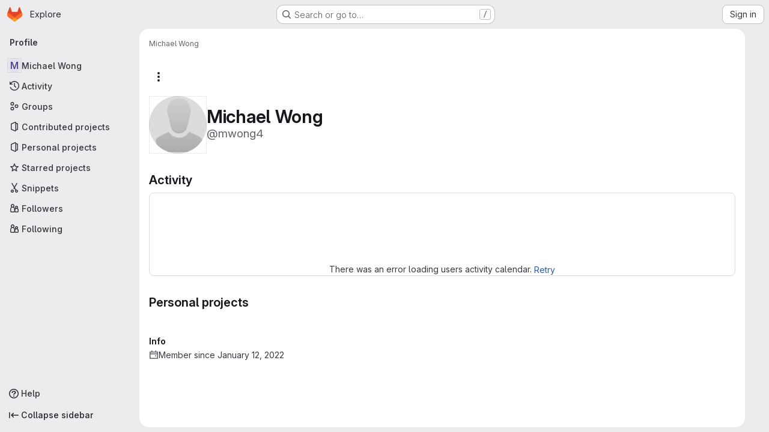

--- FILE ---
content_type: text/javascript; charset=utf-8
request_url: https://gitlab.cs.washington.edu/assets/webpack/commons-pages.admin.groups.index-pages.admin.projects.index-pages.dashboard.groups.index-pages.dashb-751fa9d0.53a34776.chunk.js
body_size: 36917
content:
(this.webpackJsonp=this.webpackJsonp||[]).push([["commons-pages.admin.groups.index-pages.admin.projects.index-pages.dashboard.groups.index-pages.dashb-751fa9d0","9a1d23f6"],{"/ev+":function(t){t.exports=JSON.parse('{"iconCount":113,"spriteSize":226730,"icons":[{"name":"add-user-sm","svg_size":72},{"name":"catalog-sm","svg_size":72},{"name":"chart-bar-sm","svg_size":72},{"name":"chat-sm","svg_size":72},{"name":"cloud-check-sm","svg_size":72},{"name":"cloud-tanuki-sm","svg_size":72},{"name":"cloud-user-sm","svg_size":72},{"name":"commit-sm","svg_size":72},{"name":"devops-sm","svg_size":72},{"name":"empty-todos-all-done-md","svg_size":144},{"name":"empty-todos-md","svg_size":144},{"name":"merge-requests-sm","svg_size":72},{"name":"milestone-sm","svg_size":72},{"name":"package-sm","svg_size":72},{"name":"pipeline-sm","svg_size":72},{"name":"project-create-from-template-sm","svg_size":72},{"name":"project-create-new-sm","svg_size":72},{"name":"project-import-sm","svg_size":72},{"name":"purchase-success-md","svg_size":144},{"name":"rocket-launch-md","svg_size":144},{"name":"scan-alert-sm","svg_size":72},{"name":"schedule-md","svg_size":144},{"name":"search-sm","svg_size":72},{"name":"secure-sm","svg_size":72},{"name":"service-desk-sm","svg_size":72},{"name":"subgroup-create-new-sm","svg_size":72},{"name":"success-sm","svg_size":72},{"name":"tanuki-ai-md","svg_size":144},{"name":"tanuki-ai-sm","svg_size":72},{"name":"train-sm","svg_size":72},{"name":"variables-sm","svg_size":72},{"name":"wiki-sm","svg_size":72},{"name":"empty-access-md","svg_size":144},{"name":"empty-access-token-md","svg_size":144},{"name":"empty-activity-md","svg_size":144},{"name":"empty-admin-apps-md","svg_size":144},{"name":"empty-ai-catalog-md","svg_size":144},{"name":"empty-catalog-md","svg_size":144},{"name":"empty-chart-md","svg_size":144},{"name":"empty-cloud-md","svg_size":144},{"name":"empty-commit-md","svg_size":144},{"name":"empty-dashboard-md","svg_size":144},{"name":"empty-devops-md","svg_size":144},{"name":"empty-embed-panel-md","svg_size":144},{"name":"empty-environment-md","svg_size":144},{"name":"empty-epic-add-md","svg_size":144},{"name":"empty-epic-md","svg_size":144},{"name":"empty-feature-flag-md","svg_size":144},{"name":"empty-friends-md","svg_size":144},{"name":"empty-geo-md","svg_size":144},{"name":"empty-groups-md","svg_size":144},{"name":"empty-issues-add-md","svg_size":144},{"name":"empty-issues-md","svg_size":144},{"name":"empty-job-canceled-md","svg_size":144},{"name":"empty-job-failed-md","svg_size":144},{"name":"empty-job-manual-md","svg_size":144},{"name":"empty-job-not-triggered-md","svg_size":144},{"name":"empty-job-pending-md","svg_size":144},{"name":"empty-job-scheduled-md","svg_size":144},{"name":"empty-job-skipped-md","svg_size":144},{"name":"empty-key-md","svg_size":144},{"name":"empty-labels-add-md","svg_size":144},{"name":"empty-labels-md","svg_size":144},{"name":"empty-labels-starred-md","svg_size":144},{"name":"empty-merge-requests-md","svg_size":144},{"name":"empty-milestone-md","svg_size":144},{"name":"empty-organizations-add-md","svg_size":144},{"name":"empty-organizations-md","svg_size":144},{"name":"empty-package-md","svg_size":144},{"name":"empty-piechart-md","svg_size":144},{"name":"empty-pipeline-md","svg_size":144},{"name":"empty-private-md","svg_size":144},{"name":"empty-projects-deleted-md","svg_size":144},{"name":"empty-projects-md","svg_size":144},{"name":"empty-projects-starred-md","svg_size":144},{"name":"empty-radar-md","svg_size":144},{"name":"empty-scan-alert-md","svg_size":144},{"name":"empty-schedule-md","svg_size":144},{"name":"empty-search-md","svg_size":144},{"name":"empty-secrets-md","svg_size":144},{"name":"empty-secure-add-md","svg_size":144},{"name":"empty-secure-md","svg_size":144},{"name":"empty-service-desk-md","svg_size":144},{"name":"empty-snippets-md","svg_size":144},{"name":"empty-subgroup-add-md","svg_size":144},{"name":"empty-subgroup-md","svg_size":144},{"name":"empty-train-md","svg_size":144},{"name":"empty-user-alert-md","svg_size":144},{"name":"empty-user-md","svg_size":144},{"name":"empty-user-settings-md","svg_size":144},{"name":"empty-variables-md","svg_size":144},{"name":"empty-wiki-md","svg_size":144},{"name":"empty-workspaces-md","svg_size":144},{"name":"error-403-lg","svg_size":288},{"name":"error-404-lg","svg_size":288},{"name":"error-409-lg","svg_size":288},{"name":"error-422-lg","svg_size":288},{"name":"error-429-lg","svg_size":288},{"name":"error-500-lg","svg_size":288},{"name":"error-502-lg","svg_size":288},{"name":"error-503-lg","svg_size":288},{"name":"status-alert-md","svg_size":144},{"name":"status-alert-sm","svg_size":72},{"name":"status-fail-md","svg_size":144},{"name":"status-fail-sm","svg_size":72},{"name":"status-new-md","svg_size":144},{"name":"status-new-sm","svg_size":72},{"name":"status-nothing-md","svg_size":144},{"name":"status-nothing-sm","svg_size":72},{"name":"status-settings-md","svg_size":144},{"name":"status-settings-sm","svg_size":72},{"name":"status-success-md","svg_size":144},{"name":"status-success-sm","svg_size":72}]}')},"3CjL":function(t,e,n){var i=n("6+df"),r=n("3ftC");t.exports=function(t,e,n){return void 0===n&&(n=e,e=void 0),void 0!==n&&(n=(n=r(n))==n?n:0),void 0!==e&&(e=(e=r(e))==e?e:0),i(r(t),e,n)}},"6+df":function(t,e){t.exports=function(t,e,n){return t==t&&(void 0!==n&&(t=t<=n?t:n),void 0!==e&&(t=t>=e?t:e)),t}},"9uJu":function(t,e,n){"use strict";n.d(e,"a",(function(){return i}));const i=function(t,e=document.body){if(navigator.clipboard&&window.isSecureContext)return navigator.clipboard.writeText(t);const n=document.createElement("textarea");n.value=t,n.style.position="absolute",n.style.left="-9999px",n.style.top="0",n.setAttribute("readonly",""),e.appendChild(n),n.select(),n.setSelectionRange(0,n.value.length);try{const t=document.execCommand("copy");return e.removeChild(n),t?Promise.resolve():Promise.reject(new Error("Copy command failed"))}catch(t){return e.removeChild(n),Promise.reject(t)}}},A9ze:function(t,e,n){"use strict";var i=n("M1MW"),r=n("CbCZ");const o="initial",s="truncated",a="extended";var c={name:"GlTruncateText",components:{GlButton:r.a},directives:{GlResizeObserver:i.a},props:{showMoreText:{type:String,required:!1,default:"Show more"},showLessText:{type:String,required:!1,default:"Show less"},lines:{type:Number,required:!1,default:3},mobileLines:{type:Number,required:!1,default:10},toggleButtonProps:{type:Object,required:!1,default:()=>({})}},data:()=>({state:o}),computed:{showTruncationToggle(){return this.isTruncated||this.isExtended},truncationToggleText(){return this.isTruncated?this.showMoreText:this.showLessText},cssVariables(){return{"--lines":this.lines,"--mobile-lines":this.mobileLines}},truncationClasses(){return this.isExtended?null:"gl-truncate-text gl-overflow-hidden"},ariaExpanded(){return(!this.isTruncated).toString()},isTruncated(){return this.state===s},isExtended(){return this.state===a}},methods:{onResize({target:t}){t.scrollHeight>t.offsetHeight?this.state=s:this.isTruncated&&(this.state=o)},toggleTruncation(){this.isTruncated?this.state=a:this.isExtended&&(this.state=s)}}},l=n("tBpV"),u=Object(l.a)(c,(function(){var t=this,e=t._self._c;return e("section",[e("article",{directives:[{name:"gl-resize-observer",rawName:"v-gl-resize-observer",value:t.onResize,expression:"onResize"}],class:t.truncationClasses,style:t.cssVariables,attrs:{"aria-expanded":t.ariaExpanded}},[t._t("default")],2),t._v(" "),t.showTruncationToggle?e("gl-button",t._b({attrs:{variant:"link"},on:{click:t.toggleTruncation}},"gl-button",t.toggleButtonProps,!1),[t._v(t._s(t.truncationToggleText))]):t._e()],1)}),[],!1,null,null,null);e.a=u.exports},COEd:function(t,e,n){"use strict";n("UezY"),n("z6RN"),n("hG7+"),n("RFHG"),n("xuo1");var i=n("2TqH"),r=n("AxB5"),o=n("nuJP"),s=n("vLO8"),a={name:"ListActions",ACTION_EDIT:s.e,ACTION_ARCHIVE:s.a,ACTION_UNARCHIVE:s.h,ACTION_LEAVE:s.f,ACTION_RESTORE:s.g,ACTION_DELETE:s.c,ACTION_DELETE_IMMEDIATELY:s.d,components:{GlDisclosureDropdown:i.a,GlDisclosureDropdownItem:r.a,GlDisclosureDropdownGroup:o.a},props:{actions:{type:Object,required:!0},availableActions:{type:Array,required:!0}},computed:{generalActions(){var t=this;return s.k.filter((function(e){return t.availableActions.includes(e)&&t.actionItem(e)}))},dangerActions(){var t=this;return s.j.filter((function(e){return t.availableActions.includes(e)&&t.actionItem(e)}))},hasDangerActions(){return this.dangerActions.length},customActions(){const t=Object.keys(s.i);return Object.entries(this.actions).reduce((function(e,[n,i]){return t.includes(n)?e:{...e,[n]:i}}),{})}},methods:{actionItem(t){return{...s.i[t],...this.actions[t]}}}},c=n("tBpV"),l=Object(c.a)(a,(function(){var t=this,e=t._self._c;return e("gl-disclosure-dropdown",{attrs:{icon:"ellipsis_v","no-caret":"","toggle-text":t.__("Actions"),"text-sr-only":"",placement:"bottom-end",category:"tertiary"}},[t._l(t.generalActions,(function(n){return e("gl-disclosure-dropdown-item",{key:n,attrs:{item:t.actionItem(n)}})})),t._v(" "),t._l(t.customActions,(function(t,n){return e("gl-disclosure-dropdown-item",{key:n,attrs:{item:t}})})),t._v(" "),t.hasDangerActions?e("gl-disclosure-dropdown-group",{attrs:{bordered:""}},t._l(t.dangerActions,(function(n){return e("gl-disclosure-dropdown-item",{key:n,attrs:{item:t.actionItem(n)}})})),1):t._e()],2)}),[],!1,null,null,null);e.a=l.exports},"EF/t":function(t,e,n){"use strict";n.d(e,"i",(function(){return r})),n.d(e,"m",(function(){return o})),n.d(e,"l",(function(){return s})),n.d(e,"p",(function(){return a})),n.d(e,"n",(function(){return c})),n.d(e,"o",(function(){return l})),n.d(e,"a",(function(){return u})),n.d(e,"b",(function(){return d})),n.d(e,"e",(function(){return p})),n.d(e,"c",(function(){return h})),n.d(e,"d",(function(){return f})),n.d(e,"j",(function(){return m})),n.d(e,"k",(function(){return g})),n.d(e,"f",(function(){return v})),n.d(e,"g",(function(){return b})),n.d(e,"h",(function(){return y}));var i=n("/lV4");const r={GROUP:"group",PROJECT:"project"},o=Object(i.a)("Name"),s=Object(i.a)("Created date"),a=Object(i.a)("Updated date"),c=Object(i.a)("Stars"),l=Object(i.a)("Storage size"),u="language",d="min_access_level",p="visibility_level",h="namespace_path",f="last_repository_check_failed",m="asc",g="desc",v="paginationKeyset",b="paginationOffset",y="page"},"Fsq/":function(t,e,n){"use strict";var i=n("zIFf"),r=n("Jx7q"),o=n("pmDQ"),s=n("bOix"),a=n("5QKO"),c={directives:{GlTooltip:i.a},components:{GlLink:r.a,GlTruncate:o.a},mixins:[a.a],props:{time:{type:[String,Number,Date],required:!0},tooltipPlacement:{type:String,required:!1,default:"top"},cssClass:{type:String,required:!1,default:""},dateTimeFormat:{type:String,required:!1,default:s.b,validator:function(t){return s.a.includes(t)}},enableTruncation:{type:Boolean,required:!1,default:!1},showDateWhenOverAYear:{type:Boolean,required:!1,default:!0},href:{type:String,required:!1,default:""}},computed:{timeAgo(){return this.timeFormatted(this.time,this.dateTimeFormat,{showDateWhenOverAYear:this.showDateWhenOverAYear})},tooltipText(){return this.enableTruncation?void 0:this.tooltipTitle(this.time)}}},l=n("tBpV"),u=Object(l.a)(c,(function(){var t=this,e=t._self._c;return t.href?e("gl-link",{directives:[{name:"gl-tooltip",rawName:"v-gl-tooltip.viewport",value:{placement:t.tooltipPlacement},expression:"{ placement: tooltipPlacement }",modifiers:{viewport:!0}}],attrs:{href:t.href,title:t.tooltipText,"aria-label":t.tooltipText},on:{click:function(e){return t.$emit("click",e)}}},[e("time",{class:t.cssClass,attrs:{datetime:t.time}},[t._t("default",(function(){return[t.enableTruncation?[e("gl-truncate",{attrs:{text:t.timeAgo,"with-tooltip":""}})]:[t._v(t._s(t.timeAgo))]]}),{timeAgo:t.timeAgo})],2)]):e("time",{directives:[{name:"gl-tooltip",rawName:"v-gl-tooltip.viewport",value:{placement:t.tooltipPlacement},expression:"{ placement: tooltipPlacement }",modifiers:{viewport:!0}}],class:t.cssClass,attrs:{tabindex:"0",title:t.tooltipText,"aria-label":t.tooltipText,datetime:t.time}},[t._t("default",(function(){return[t.enableTruncation?[e("gl-truncate",{attrs:{text:t.timeAgo,"with-tooltip":""}})]:[t._v(t._s(t.timeAgo))]]}),{timeAgo:t.timeAgo})],2)}),[],!1,null,null,null);e.a=u.exports},HqXx:function(t,e,n){"use strict";n.d(e,"m",(function(){return r})),n.d(e,"j",(function(){return o})),n.d(e,"o",(function(){return s})),n.d(e,"l",(function(){return a})),n.d(e,"i",(function(){return c})),n.d(e,"n",(function(){return l})),n.d(e,"h",(function(){return u})),n.d(e,"g",(function(){return d})),n.d(e,"b",(function(){return p})),n.d(e,"f",(function(){return h})),n.d(e,"d",(function(){return f})),n.d(e,"e",(function(){return m})),n.d(e,"a",(function(){return g})),n.d(e,"c",(function(){return v})),n.d(e,"k",(function(){return b})),n.d(e,"p",(function(){return y}));var i=n("/lV4");const r="private",o="internal",s="public",a=0,c=10,l=20,u={[r]:a,[o]:c,[s]:l},d={[a]:r,[c]:o,[l]:s},p={[s]:Object(i.a)("Public - The group and any public projects can be viewed without any authentication."),[o]:Object(i.a)("Internal - The group and any internal projects can be viewed by any logged in user except external users."),[r]:Object(i.a)("Private - The group and its projects can only be viewed by members.")},h={[s]:Object(i.a)("Public - The project can be accessed without any authentication."),[o]:Object(i.a)("Internal - The project can be accessed by any logged in user except external users."),[r]:Object(i.a)("Private - Project access must be granted explicitly to each user. If this project is part of a group, access will be granted to members of the group.")},f={[s]:Object(i.i)("Organization|Public - The organization can be accessed without any authentication."),[o]:Object(i.i)("Organization|Internal - The organization can be accessed by any signed in user except external users."),[r]:Object(i.i)("Organization|Private - The organization can only be viewed by members.")},m={[s]:Object(i.i)("VisibilityLevel|Project access must be granted explicitly to each user. If this project is part of a group, access is granted to members of the group."),[o]:Object(i.i)("VisibilityLevel|The project can be accessed by any logged in user except external users."),[r]:Object(i.i)("VisibilityLevel|The project can be accessed without any authentication.")},g={[s]:Object(i.i)("VisibilityLevel|The group and any public projects can be viewed without any authentication."),[o]:Object(i.i)("VisibilityLevel|The group and any internal projects can be viewed by any logged in user except external users."),[r]:Object(i.i)("VisibilityLevel|The group and its projects can only be viewed by members.")},v={[s]:Object(i.i)("Organization|Accessible without any authentication."),[o]:Object(i.i)("Organization|Accessible by any signed in user except external users."),[r]:Object(i.i)("Organization|Only accessible by organization members.")},b={[s]:Object(i.i)("VisibilityLevel|Public"),[o]:Object(i.i)("VisibilityLevel|Internal"),[r]:Object(i.i)("VisibilityLevel|Private")},y={[s]:"earth",[o]:"shield",[r]:"lock"}},JqFC:function(t,e,n){"use strict";var i=n("CbCZ"),r=n("4Fqu"),o=n("d85j"),s=n("4qOP"),a={name:"GlKeysetPagination",components:{GlButtonGroup:r.a,GlButton:i.a,GlIcon:o.a},inheritAttrs:!1,props:{hasPreviousPage:{type:Boolean,required:!1,default:!1},hasNextPage:{type:Boolean,required:!1,default:!1},startCursor:{type:String,required:!1,default:null},endCursor:{type:String,required:!1,default:null},prevText:{type:String,required:!1,default:function(){return Object(s.b)("GlKeysetPagination.prevText","Previous")}},prevButtonLink:{type:String,required:!1,default:null},navigationLabel:{type:String,required:!1,default:function(){return Object(s.b)("GlKeysetPagination.navigationLabel","Pagination")}},nextText:{type:String,required:!1,default:function(){return Object(s.b)("GlKeysetPagination.nextText","Next")}},nextButtonLink:{type:String,required:!1,default:null},disabled:{type:Boolean,required:!1,default:!1}},computed:{isVisible(){return this.hasPreviousPage||this.hasNextPage}}},c=n("tBpV"),l=Object(c.a)(a,(function(){var t=this,e=t._self._c;return t.isVisible?e("nav",{staticClass:"gl-pagination",attrs:{"aria-label":t.navigationLabel}},[e("gl-button-group",t._g(t._b({staticClass:"gl-keyset-pagination gl-gap-3"},"gl-button-group",t.$attrs,!1),t.$listeners),[e("gl-button",{attrs:{href:t.prevButtonLink,disabled:t.disabled||!t.hasPreviousPage,"data-testid":"prevButton",category:"tertiary"},on:{click:function(e){return t.$emit("prev",t.startCursor)}}},[t._t("previous-button-content",(function(){return[e("div",{staticClass:"gl-align-center gl-flex"},[e("gl-icon",{attrs:{name:"chevron-left"}}),t._v("\n          "+t._s(t.prevText)+"\n        ")],1)]}))],2),t._v(" "),e("gl-button",{attrs:{href:t.nextButtonLink,disabled:t.disabled||!t.hasNextPage,"data-testid":"nextButton",category:"tertiary"},on:{click:function(e){return t.$emit("next",t.endCursor)}}},[t._t("next-button-content",(function(){return[e("div",{staticClass:"gl-align-center gl-flex"},[t._v("\n          "+t._s(t.nextText)+"\n          "),e("gl-icon",{attrs:{name:"chevron-right"}})],1)]}))],2)],1)],1):t._e()}),[],!1,null,null,null);e.a=l.exports},M1MW:function(t,e,n){"use strict";n.d(e,"a",(function(){return c}));n("ZzK0"),n("z6RN"),n("BzOf");var i=n("KFC0"),r=n.n(i);let o=null;const s=function(t,e){if(!r()(e))throw TypeError("directive value must be a function");o||(o=new ResizeObserver((function(t){t.forEach((function(t){t.target.glResizeHandler(t)}))}))),t.glResizeHandler=e,o.observe(t)},a=function(t){var e;t.glResizeHandler&&(delete t.glResizeHandler,null===(e=o)||void 0===e||e.unobserve(t))},c={bind(t,{value:e,arg:n=!0}){n&&s(t,e)},update(t,{value:e,arg:n=!0}){n?s(t,e):a(t)},unbind:a}},PGZH:function(t,e,n){"use strict";var i=n("A9ze"),r=n("dIEn"),o=n("d85j"),s=n("/lV4"),a=n("Mp8J"),c=n("5c3i"),l=n("bOix"),u={i18n:{showMore:Object(s.a)("Show more"),showLess:Object(s.a)("Show less"),scheduledDeletion:Object(s.i)("ResourceListItem|Scheduled for deletion on %{date}")},truncateTextToggleButtonProps:{class:"!gl-text-sm"},components:{GlTruncateText:i.a,GlSprintf:r.a,GlIcon:o.a},directives:{SafeHtml:a.a},inheritAttrs:!1,props:{resource:{type:Object,required:!0}},computed:{description(){return this.resource.description},descriptionHtml(){return this.resource.descriptionHtml},isPendingDeletion(){return Boolean(this.resource.markedForDeletion)},formattedDate(){return Object(l.l)(Object(l.Q)(this.resource.permanentDeletionDate),c.l)},showDescription(){return(this.description||this.descriptionHtml)&&!this.resource.archived}}},d=n("tBpV"),p=Object(d.a)(u,(function(){var t=this,e=t._self._c;return t.isPendingDeletion?e("div",{staticClass:"md gl-mt-2 gl-text-sm gl-text-secondary"},[e("gl-icon",{attrs:{name:"calendar"}}),t._v(" "),e("gl-sprintf",{attrs:{message:t.$options.i18n.scheduledDeletion},scopedSlots:t._u([{key:"date",fn:function(){return[t._v("\n      "+t._s(t.formattedDate)+"\n    ")]},proxy:!0}],null,!1,1835334662)})],1):t.showDescription?e("gl-truncate-text",{staticClass:"gl-mt-2 gl-max-w-88",attrs:{lines:2,"mobile-lines":2,"show-more-text":t.$options.i18n.showMore,"show-less-text":t.$options.i18n.showLess,"toggle-button-props":t.$options.truncateTextToggleButtonProps}},[t.descriptionHtml?e("div",t._b({directives:[{name:"safe-html",rawName:"v-safe-html",value:t.descriptionHtml,expression:"descriptionHtml"}],staticClass:"md md-child-content-text-subtle gl-text-sm",attrs:{"data-testid":"description-html"}},"div",t.$attrs,!1)):t.description?e("div",t._b({staticClass:"md md-child-content-text-subtle gl-text-sm",attrs:{"data-testid":"description"}},"div",t.$attrs,!1),[t._v("\n    "+t._s(t.description)+"\n  ")]):t._e()]):t._e()}),[],!1,null,null,null);e.a=p.exports},QGUv:function(t,e,n){"use strict";var i=n("Jx7q"),r=n("qLpH"),o={name:"HelpPageLink",components:{GlLink:i.a},props:{href:{type:String,required:!0},anchor:{type:String,required:!1,default:null}},computed:{compiledHref(){return Object(r.a)(this.href,{anchor:this.anchor})},attributes(){const{href:t,anchor:e,...n}=this.$attrs;return n}}},s=n("tBpV"),a=Object(s.a)(o,(function(){return(0,this._self._c)("gl-link",this._g(this._b({attrs:{href:this.compiledHref}},"gl-link",this.attributes,!1),this.$listeners),[this._t("default")],2)}),[],!1,null,null,null);e.a=a.exports},QbPJ:function(t,e,n){"use strict";var i=n("9/Bc"),r=n("/lV4"),o={i18n:{deletionInProgress:Object(r.a)("Deletion in progress"),pendingDeletion:Object(r.a)("Pending deletion"),archived:Object(r.a)("Archived")},components:{GlBadge:i.a},props:{resource:{type:Object,required:!0}},computed:{isSelfDeletionInProgress(){return Boolean(this.resource.isSelfDeletionInProgress)},isPendingDeletion(){return Boolean(this.resource.markedForDeletion)},isArchived(){return this.resource.archived},inactiveBadge(){return this.isSelfDeletionInProgress?{variant:"warning",text:this.$options.i18n.deletionInProgress}:this.isPendingDeletion?{variant:"warning",text:this.$options.i18n.pendingDeletion}:this.isArchived?{variant:"info",text:this.$options.i18n.archived}:null}}},s=n("tBpV"),a=Object(s.a)(o,(function(){var t=this._self._c;return this.inactiveBadge?t("gl-badge",{attrs:{variant:this.inactiveBadge.variant}},[this._v(this._s(this.inactiveBadge.text))]):this._e()}),[],!1,null,null,null);e.a=a.exports},QmxP:function(t,e,n){"use strict";n.d(e,"b",(function(){return i})),n.d(e,"d",(function(){return r})),n.d(e,"c",(function(){return o})),n.d(e,"a",(function(){return s}));const i="createdAt",r="updatedAt",o="lastActivityAt",s=[i,r,o]},Vz8y:function(t,e,n){"use strict";function i(){return"undefined"!=typeof window}function r(t){return a(t)?(t.nodeName||"").toLowerCase():"#document"}function o(t){var e;return(null==t||null==(e=t.ownerDocument)?void 0:e.defaultView)||window}function s(t){var e;return null==(e=(a(t)?t.ownerDocument:t.document)||window.document)?void 0:e.documentElement}function a(t){return!!i()&&(t instanceof Node||t instanceof o(t).Node)}function c(t){return!!i()&&(t instanceof Element||t instanceof o(t).Element)}function l(t){return!!i()&&(t instanceof HTMLElement||t instanceof o(t).HTMLElement)}function u(t){return!(!i()||"undefined"==typeof ShadowRoot)&&(t instanceof ShadowRoot||t instanceof o(t).ShadowRoot)}n.d(e,"a",(function(){return _})),n.d(e,"b",(function(){return x})),n.d(e,"c",(function(){return s})),n.d(e,"d",(function(){return A})),n.d(e,"e",(function(){return r})),n.d(e,"f",(function(){return S})),n.d(e,"g",(function(){return k})),n.d(e,"h",(function(){return C})),n.d(e,"i",(function(){return o})),n.d(e,"j",(function(){return w})),n.d(e,"k",(function(){return c})),n.d(e,"l",(function(){return l})),n.d(e,"m",(function(){return T})),n.d(e,"n",(function(){return p})),n.d(e,"o",(function(){return f})),n.d(e,"p",(function(){return g})),n.d(e,"q",(function(){return O}));const d=new Set(["inline","contents"]);function p(t){const{overflow:e,overflowX:n,overflowY:i,display:r}=_(t);return/auto|scroll|overlay|hidden|clip/.test(e+i+n)&&!d.has(r)}const h=new Set(["table","td","th"]);function f(t){return h.has(r(t))}const m=[":popover-open",":modal"];function g(t){return m.some(e=>{try{return t.matches(e)}catch(t){return!1}})}const v=["transform","translate","scale","rotate","perspective"],b=["transform","translate","scale","rotate","perspective","filter"],y=["paint","layout","strict","content"];function w(t){const e=O(),n=c(t)?_(t):t;return v.some(t=>!!n[t]&&"none"!==n[t])||!!n.containerType&&"normal"!==n.containerType||!e&&!!n.backdropFilter&&"none"!==n.backdropFilter||!e&&!!n.filter&&"none"!==n.filter||b.some(t=>(n.willChange||"").includes(t))||y.some(t=>(n.contain||"").includes(t))}function x(t){let e=C(t);for(;l(e)&&!T(e);){if(w(e))return e;if(g(e))return null;e=C(e)}return null}function O(){return!("undefined"==typeof CSS||!CSS.supports)&&CSS.supports("-webkit-backdrop-filter","none")}const j=new Set(["html","body","#document"]);function T(t){return j.has(r(t))}function _(t){return o(t).getComputedStyle(t)}function S(t){return c(t)?{scrollLeft:t.scrollLeft,scrollTop:t.scrollTop}:{scrollLeft:t.scrollX,scrollTop:t.scrollY}}function C(t){if("html"===r(t))return t;const e=t.assignedSlot||t.parentNode||u(t)&&t.host||s(t);return u(e)?e.host:e}function k(t,e,n){var i;void 0===e&&(e=[]),void 0===n&&(n=!0);const r=function t(e){const n=C(e);return T(n)?e.ownerDocument?e.ownerDocument.body:e.body:l(n)&&p(n)?n:t(n)}(t),s=r===(null==(i=t.ownerDocument)?void 0:i.body),a=o(r);if(s){const t=A(a);return e.concat(a,a.visualViewport||[],p(r)?r:[],t&&n?k(t):[])}return e.concat(r,k(r,[],n))}function A(t){return t.parent&&Object.getPrototypeOf(t.parent)?t.frameElement:null}},WrwP:function(t,e,n){"use strict";n.r(e),n.d(e,"getOverflowAncestors",(function(){return I.g})),n.d(e,"arrow",(function(){return ut})),n.d(e,"autoPlacement",(function(){return ot})),n.d(e,"autoUpdate",(function(){return nt})),n.d(e,"computePosition",(function(){return ht})),n.d(e,"detectOverflow",(function(){return it})),n.d(e,"flip",(function(){return at})),n.d(e,"hide",(function(){return lt})),n.d(e,"inline",(function(){return dt})),n.d(e,"limitShift",(function(){return pt})),n.d(e,"offset",(function(){return rt})),n.d(e,"platform",(function(){return tt})),n.d(e,"shift",(function(){return st})),n.d(e,"size",(function(){return ct}));const i=["top","right","bottom","left"],r=["start","end"],o=i.reduce((t,e)=>t.concat(e,e+"-"+r[0],e+"-"+r[1]),[]),s=Math.min,a=Math.max,c=Math.round,l=Math.floor,u=t=>({x:t,y:t}),d={left:"right",right:"left",bottom:"top",top:"bottom"},p={start:"end",end:"start"};function h(t,e,n){return a(t,s(e,n))}function f(t,e){return"function"==typeof t?t(e):t}function m(t){return t.split("-")[0]}function g(t){return t.split("-")[1]}function v(t){return"x"===t?"y":"x"}function b(t){return"y"===t?"height":"width"}const y=new Set(["top","bottom"]);function w(t){return y.has(m(t))?"y":"x"}function x(t){return v(w(t))}function O(t,e,n){void 0===n&&(n=!1);const i=g(t),r=x(t),o=b(r);let s="x"===r?i===(n?"end":"start")?"right":"left":"start"===i?"bottom":"top";return e.reference[o]>e.floating[o]&&(s=A(s)),[s,A(s)]}function j(t){return t.replace(/start|end/g,t=>p[t])}const T=["left","right"],_=["right","left"],S=["top","bottom"],C=["bottom","top"];function k(t,e,n,i){const r=g(t);let o=function(t,e,n){switch(t){case"top":case"bottom":return n?e?_:T:e?T:_;case"left":case"right":return e?S:C;default:return[]}}(m(t),"start"===n,i);return r&&(o=o.map(t=>t+"-"+r),e&&(o=o.concat(o.map(j)))),o}function A(t){return t.replace(/left|right|bottom|top/g,t=>d[t])}function z(t){return"number"!=typeof t?function(t){return{top:0,right:0,bottom:0,left:0,...t}}(t):{top:t,right:t,bottom:t,left:t}}function R(t){const{x:e,y:n,width:i,height:r}=t;return{width:i,height:r,top:n,left:e,right:e+i,bottom:n+r,x:e,y:n}}function E(t,e,n){let{reference:i,floating:r}=t;const o=w(e),s=x(e),a=b(s),c=m(e),l="y"===o,u=i.x+i.width/2-r.width/2,d=i.y+i.height/2-r.height/2,p=i[a]/2-r[a]/2;let h;switch(c){case"top":h={x:u,y:i.y-r.height};break;case"bottom":h={x:u,y:i.y+i.height};break;case"right":h={x:i.x+i.width,y:d};break;case"left":h={x:i.x-r.width,y:d};break;default:h={x:i.x,y:i.y}}switch(g(e)){case"start":h[s]-=p*(n&&l?-1:1);break;case"end":h[s]+=p*(n&&l?-1:1)}return h}async function P(t,e){var n;void 0===e&&(e={});const{x:i,y:r,platform:o,rects:s,elements:a,strategy:c}=t,{boundary:l="clippingAncestors",rootBoundary:u="viewport",elementContext:d="floating",altBoundary:p=!1,padding:h=0}=f(e,t),m=z(h),g=a[p?"floating"===d?"reference":"floating":d],v=R(await o.getClippingRect({element:null==(n=await(null==o.isElement?void 0:o.isElement(g)))||n?g:g.contextElement||await(null==o.getDocumentElement?void 0:o.getDocumentElement(a.floating)),boundary:l,rootBoundary:u,strategy:c})),b="floating"===d?{x:i,y:r,width:s.floating.width,height:s.floating.height}:s.reference,y=await(null==o.getOffsetParent?void 0:o.getOffsetParent(a.floating)),w=await(null==o.isElement?void 0:o.isElement(y))&&await(null==o.getScale?void 0:o.getScale(y))||{x:1,y:1},x=R(o.convertOffsetParentRelativeRectToViewportRelativeRect?await o.convertOffsetParentRelativeRectToViewportRelativeRect({elements:a,rect:b,offsetParent:y,strategy:c}):b);return{top:(v.top-x.top+m.top)/w.y,bottom:(x.bottom-v.bottom+m.bottom)/w.y,left:(v.left-x.left+m.left)/w.x,right:(x.right-v.right+m.right)/w.x}}function $(t,e){return{top:t.top-e.height,right:t.right-e.width,bottom:t.bottom-e.height,left:t.left-e.width}}function L(t){return i.some(e=>t[e]>=0)}function D(t){const e=s(...t.map(t=>t.left)),n=s(...t.map(t=>t.top));return{x:e,y:n,width:a(...t.map(t=>t.right))-e,height:a(...t.map(t=>t.bottom))-n}}const B=new Set(["left","top"]);var I=n("Vz8y");function q(t){const e=Object(I.a)(t);let n=parseFloat(e.width)||0,i=parseFloat(e.height)||0;const r=Object(I.l)(t),o=r?t.offsetWidth:n,s=r?t.offsetHeight:i,a=c(n)!==o||c(i)!==s;return a&&(n=o,i=s),{width:n,height:i,$:a}}function N(t){return Object(I.k)(t)?t:t.contextElement}function H(t){const e=N(t);if(!Object(I.l)(e))return u(1);const n=e.getBoundingClientRect(),{width:i,height:r,$:o}=q(e);let s=(o?c(n.width):n.width)/i,a=(o?c(n.height):n.height)/r;return s&&Number.isFinite(s)||(s=1),a&&Number.isFinite(a)||(a=1),{x:s,y:a}}const M=u(0);function V(t){const e=Object(I.i)(t);return Object(I.q)()&&e.visualViewport?{x:e.visualViewport.offsetLeft,y:e.visualViewport.offsetTop}:M}function F(t,e,n,i){void 0===e&&(e=!1),void 0===n&&(n=!1);const r=t.getBoundingClientRect(),o=N(t);let s=u(1);e&&(i?Object(I.k)(i)&&(s=H(i)):s=H(t));const a=function(t,e,n){return void 0===e&&(e=!1),!(!n||e&&n!==Object(I.i)(t))&&e}(o,n,i)?V(o):u(0);let c=(r.left+a.x)/s.x,l=(r.top+a.y)/s.y,d=r.width/s.x,p=r.height/s.y;if(o){const t=Object(I.i)(o),e=i&&Object(I.k)(i)?Object(I.i)(i):i;let n=t,r=Object(I.d)(n);for(;r&&i&&e!==n;){const t=H(r),e=r.getBoundingClientRect(),i=Object(I.a)(r),o=e.left+(r.clientLeft+parseFloat(i.paddingLeft))*t.x,s=e.top+(r.clientTop+parseFloat(i.paddingTop))*t.y;c*=t.x,l*=t.y,d*=t.x,p*=t.y,c+=o,l+=s,n=Object(I.i)(r),r=Object(I.d)(n)}}return R({width:d,height:p,x:c,y:l})}function G(t,e){const n=Object(I.f)(t).scrollLeft;return e?e.left+n:F(Object(I.c)(t)).left+n}function U(t,e){const n=t.getBoundingClientRect();return{x:n.left+e.scrollLeft-G(t,n),y:n.top+e.scrollTop}}const W=new Set(["absolute","fixed"]);function K(t,e,n){let i;if("viewport"===e)i=function(t,e){const n=Object(I.i)(t),i=Object(I.c)(t),r=n.visualViewport;let o=i.clientWidth,s=i.clientHeight,a=0,c=0;if(r){o=r.width,s=r.height;const t=Object(I.q)();(!t||t&&"fixed"===e)&&(a=r.offsetLeft,c=r.offsetTop)}const l=G(i);if(l<=0){const t=i.ownerDocument,e=t.body,n=getComputedStyle(e),r="CSS1Compat"===t.compatMode&&parseFloat(n.marginLeft)+parseFloat(n.marginRight)||0,s=Math.abs(i.clientWidth-e.clientWidth-r);s<=25&&(o-=s)}else l<=25&&(o+=l);return{width:o,height:s,x:a,y:c}}(t,n);else if("document"===e)i=function(t){const e=Object(I.c)(t),n=Object(I.f)(t),i=t.ownerDocument.body,r=a(e.scrollWidth,e.clientWidth,i.scrollWidth,i.clientWidth),o=a(e.scrollHeight,e.clientHeight,i.scrollHeight,i.clientHeight);let s=-n.scrollLeft+G(t);const c=-n.scrollTop;return"rtl"===Object(I.a)(i).direction&&(s+=a(e.clientWidth,i.clientWidth)-r),{width:r,height:o,x:s,y:c}}(Object(I.c)(t));else if(Object(I.k)(e))i=function(t,e){const n=F(t,!0,"fixed"===e),i=n.top+t.clientTop,r=n.left+t.clientLeft,o=Object(I.l)(t)?H(t):u(1);return{width:t.clientWidth*o.x,height:t.clientHeight*o.y,x:r*o.x,y:i*o.y}}(e,n);else{const n=V(t);i={x:e.x-n.x,y:e.y-n.y,width:e.width,height:e.height}}return R(i)}function Y(t,e){const n=Object(I.h)(t);return!(n===e||!Object(I.k)(n)||Object(I.m)(n))&&("fixed"===Object(I.a)(n).position||Y(n,e))}function J(t,e,n){const i=Object(I.l)(e),r=Object(I.c)(e),o="fixed"===n,s=F(t,!0,o,e);let a={scrollLeft:0,scrollTop:0};const c=u(0);function l(){c.x=G(r)}if(i||!i&&!o)if(("body"!==Object(I.e)(e)||Object(I.n)(r))&&(a=Object(I.f)(e)),i){const t=F(e,!0,o,e);c.x=t.x+e.clientLeft,c.y=t.y+e.clientTop}else r&&l();o&&!i&&r&&l();const d=!r||i||o?u(0):U(r,a);return{x:s.left+a.scrollLeft-c.x-d.x,y:s.top+a.scrollTop-c.y-d.y,width:s.width,height:s.height}}function Q(t){return"static"===Object(I.a)(t).position}function Z(t,e){if(!Object(I.l)(t)||"fixed"===Object(I.a)(t).position)return null;if(e)return e(t);let n=t.offsetParent;return Object(I.c)(t)===n&&(n=n.ownerDocument.body),n}function X(t,e){const n=Object(I.i)(t);if(Object(I.p)(t))return n;if(!Object(I.l)(t)){let e=Object(I.h)(t);for(;e&&!Object(I.m)(e);){if(Object(I.k)(e)&&!Q(e))return e;e=Object(I.h)(e)}return n}let i=Z(t,e);for(;i&&Object(I.o)(i)&&Q(i);)i=Z(i,e);return i&&Object(I.m)(i)&&Q(i)&&!Object(I.j)(i)?n:i||Object(I.b)(t)||n}const tt={convertOffsetParentRelativeRectToViewportRelativeRect:function(t){let{elements:e,rect:n,offsetParent:i,strategy:r}=t;const o="fixed"===r,s=Object(I.c)(i),a=!!e&&Object(I.p)(e.floating);if(i===s||a&&o)return n;let c={scrollLeft:0,scrollTop:0},l=u(1);const d=u(0),p=Object(I.l)(i);if((p||!p&&!o)&&(("body"!==Object(I.e)(i)||Object(I.n)(s))&&(c=Object(I.f)(i)),Object(I.l)(i))){const t=F(i);l=H(i),d.x=t.x+i.clientLeft,d.y=t.y+i.clientTop}const h=!s||p||o?u(0):U(s,c);return{width:n.width*l.x,height:n.height*l.y,x:n.x*l.x-c.scrollLeft*l.x+d.x+h.x,y:n.y*l.y-c.scrollTop*l.y+d.y+h.y}},getDocumentElement:I.c,getClippingRect:function(t){let{element:e,boundary:n,rootBoundary:i,strategy:r}=t;const o=[..."clippingAncestors"===n?Object(I.p)(e)?[]:function(t,e){const n=e.get(t);if(n)return n;let i=Object(I.g)(t,[],!1).filter(t=>Object(I.k)(t)&&"body"!==Object(I.e)(t)),r=null;const o="fixed"===Object(I.a)(t).position;let s=o?Object(I.h)(t):t;for(;Object(I.k)(s)&&!Object(I.m)(s);){const e=Object(I.a)(s),n=Object(I.j)(s);n||"fixed"!==e.position||(r=null);(o?!n&&!r:!n&&"static"===e.position&&!!r&&W.has(r.position)||Object(I.n)(s)&&!n&&Y(t,s))?i=i.filter(t=>t!==s):r=e,s=Object(I.h)(s)}return e.set(t,i),i}(e,this._c):[].concat(n),i],c=o[0],l=o.reduce((t,n)=>{const i=K(e,n,r);return t.top=a(i.top,t.top),t.right=s(i.right,t.right),t.bottom=s(i.bottom,t.bottom),t.left=a(i.left,t.left),t},K(e,c,r));return{width:l.right-l.left,height:l.bottom-l.top,x:l.left,y:l.top}},getOffsetParent:X,getElementRects:async function(t){const e=this.getOffsetParent||X,n=this.getDimensions,i=await n(t.floating);return{reference:J(t.reference,await e(t.floating),t.strategy),floating:{x:0,y:0,width:i.width,height:i.height}}},getClientRects:function(t){return Array.from(t.getClientRects())},getDimensions:function(t){const{width:e,height:n}=q(t);return{width:e,height:n}},getScale:H,isElement:I.k,isRTL:function(t){return"rtl"===Object(I.a)(t).direction}};function et(t,e){return t.x===e.x&&t.y===e.y&&t.width===e.width&&t.height===e.height}function nt(t,e,n,i){void 0===i&&(i={});const{ancestorScroll:r=!0,ancestorResize:o=!0,elementResize:c="function"==typeof ResizeObserver,layoutShift:u="function"==typeof IntersectionObserver,animationFrame:d=!1}=i,p=N(t),h=r||o?[...p?Object(I.g)(p):[],...Object(I.g)(e)]:[];h.forEach(t=>{r&&t.addEventListener("scroll",n,{passive:!0}),o&&t.addEventListener("resize",n)});const f=p&&u?function(t,e){let n,i=null;const r=Object(I.c)(t);function o(){var t;clearTimeout(n),null==(t=i)||t.disconnect(),i=null}return function c(u,d){void 0===u&&(u=!1),void 0===d&&(d=1),o();const p=t.getBoundingClientRect(),{left:h,top:f,width:m,height:g}=p;if(u||e(),!m||!g)return;const v={rootMargin:-l(f)+"px "+-l(r.clientWidth-(h+m))+"px "+-l(r.clientHeight-(f+g))+"px "+-l(h)+"px",threshold:a(0,s(1,d))||1};let b=!0;function y(e){const i=e[0].intersectionRatio;if(i!==d){if(!b)return c();i?c(!1,i):n=setTimeout(()=>{c(!1,1e-7)},1e3)}1!==i||et(p,t.getBoundingClientRect())||c(),b=!1}try{i=new IntersectionObserver(y,{...v,root:r.ownerDocument})}catch(t){i=new IntersectionObserver(y,v)}i.observe(t)}(!0),o}(p,n):null;let m,g=-1,v=null;c&&(v=new ResizeObserver(t=>{let[i]=t;i&&i.target===p&&v&&(v.unobserve(e),cancelAnimationFrame(g),g=requestAnimationFrame(()=>{var t;null==(t=v)||t.observe(e)})),n()}),p&&!d&&v.observe(p),v.observe(e));let b=d?F(t):null;return d&&function e(){const i=F(t);b&&!et(b,i)&&n();b=i,m=requestAnimationFrame(e)}(),n(),()=>{var t;h.forEach(t=>{r&&t.removeEventListener("scroll",n),o&&t.removeEventListener("resize",n)}),null==f||f(),null==(t=v)||t.disconnect(),v=null,d&&cancelAnimationFrame(m)}}const it=P,rt=function(t){return void 0===t&&(t=0),{name:"offset",options:t,async fn(e){var n,i;const{x:r,y:o,placement:s,middlewareData:a}=e,c=await async function(t,e){const{placement:n,platform:i,elements:r}=t,o=await(null==i.isRTL?void 0:i.isRTL(r.floating)),s=m(n),a=g(n),c="y"===w(n),l=B.has(s)?-1:1,u=o&&c?-1:1,d=f(e,t);let{mainAxis:p,crossAxis:h,alignmentAxis:v}="number"==typeof d?{mainAxis:d,crossAxis:0,alignmentAxis:null}:{mainAxis:d.mainAxis||0,crossAxis:d.crossAxis||0,alignmentAxis:d.alignmentAxis};return a&&"number"==typeof v&&(h="end"===a?-1*v:v),c?{x:h*u,y:p*l}:{x:p*l,y:h*u}}(e,t);return s===(null==(n=a.offset)?void 0:n.placement)&&null!=(i=a.arrow)&&i.alignmentOffset?{}:{x:r+c.x,y:o+c.y,data:{...c,placement:s}}}}},ot=function(t){return void 0===t&&(t={}),{name:"autoPlacement",options:t,async fn(e){var n,i,r;const{rects:s,middlewareData:a,placement:c,platform:l,elements:u}=e,{crossAxis:d=!1,alignment:p,allowedPlacements:h=o,autoAlignment:v=!0,...b}=f(t,e),y=void 0!==p||h===o?function(t,e,n){return(t?[...n.filter(e=>g(e)===t),...n.filter(e=>g(e)!==t)]:n.filter(t=>m(t)===t)).filter(n=>!t||(g(n)===t||!!e&&j(n)!==n))}(p||null,v,h):h,w=await P(e,b),x=(null==(n=a.autoPlacement)?void 0:n.index)||0,T=y[x];if(null==T)return{};const _=O(T,s,await(null==l.isRTL?void 0:l.isRTL(u.floating)));if(c!==T)return{reset:{placement:y[0]}};const S=[w[m(T)],w[_[0]],w[_[1]]],C=[...(null==(i=a.autoPlacement)?void 0:i.overflows)||[],{placement:T,overflows:S}],k=y[x+1];if(k)return{data:{index:x+1,overflows:C},reset:{placement:k}};const A=C.map(t=>{const e=g(t.placement);return[t.placement,e&&d?t.overflows.slice(0,2).reduce((t,e)=>t+e,0):t.overflows[0],t.overflows]}).sort((t,e)=>t[1]-e[1]),z=(null==(r=A.filter(t=>t[2].slice(0,g(t[0])?2:3).every(t=>t<=0))[0])?void 0:r[0])||A[0][0];return z!==c?{data:{index:x+1,overflows:C},reset:{placement:z}}:{}}}},st=function(t){return void 0===t&&(t={}),{name:"shift",options:t,async fn(e){const{x:n,y:i,placement:r}=e,{mainAxis:o=!0,crossAxis:s=!1,limiter:a={fn:t=>{let{x:e,y:n}=t;return{x:e,y:n}}},...c}=f(t,e),l={x:n,y:i},u=await P(e,c),d=w(m(r)),p=v(d);let g=l[p],b=l[d];if(o){const t="y"===p?"bottom":"right";g=h(g+u["y"===p?"top":"left"],g,g-u[t])}if(s){const t="y"===d?"bottom":"right";b=h(b+u["y"===d?"top":"left"],b,b-u[t])}const y=a.fn({...e,[p]:g,[d]:b});return{...y,data:{x:y.x-n,y:y.y-i,enabled:{[p]:o,[d]:s}}}}}},at=function(t){return void 0===t&&(t={}),{name:"flip",options:t,async fn(e){var n,i;const{placement:r,middlewareData:o,rects:s,initialPlacement:a,platform:c,elements:l}=e,{mainAxis:u=!0,crossAxis:d=!0,fallbackPlacements:p,fallbackStrategy:h="bestFit",fallbackAxisSideDirection:g="none",flipAlignment:v=!0,...b}=f(t,e);if(null!=(n=o.arrow)&&n.alignmentOffset)return{};const y=m(r),x=w(a),T=m(a)===a,_=await(null==c.isRTL?void 0:c.isRTL(l.floating)),S=p||(T||!v?[A(a)]:function(t){const e=A(t);return[j(t),e,j(e)]}(a)),C="none"!==g;!p&&C&&S.push(...k(a,v,g,_));const z=[a,...S],R=await P(e,b),E=[];let $=(null==(i=o.flip)?void 0:i.overflows)||[];if(u&&E.push(R[y]),d){const t=O(r,s,_);E.push(R[t[0]],R[t[1]])}if($=[...$,{placement:r,overflows:E}],!E.every(t=>t<=0)){var L,D;const t=((null==(L=o.flip)?void 0:L.index)||0)+1,e=z[t];if(e){if(!("alignment"===d&&x!==w(e))||$.every(t=>w(t.placement)!==x||t.overflows[0]>0))return{data:{index:t,overflows:$},reset:{placement:e}}}let n=null==(D=$.filter(t=>t.overflows[0]<=0).sort((t,e)=>t.overflows[1]-e.overflows[1])[0])?void 0:D.placement;if(!n)switch(h){case"bestFit":{var B;const t=null==(B=$.filter(t=>{if(C){const e=w(t.placement);return e===x||"y"===e}return!0}).map(t=>[t.placement,t.overflows.filter(t=>t>0).reduce((t,e)=>t+e,0)]).sort((t,e)=>t[1]-e[1])[0])?void 0:B[0];t&&(n=t);break}case"initialPlacement":n=a}if(r!==n)return{reset:{placement:n}}}return{}}}},ct=function(t){return void 0===t&&(t={}),{name:"size",options:t,async fn(e){var n,i;const{placement:r,rects:o,platform:c,elements:l}=e,{apply:u=(()=>{}),...d}=f(t,e),p=await P(e,d),h=m(r),v=g(r),b="y"===w(r),{width:y,height:x}=o.floating;let O,j;"top"===h||"bottom"===h?(O=h,j=v===(await(null==c.isRTL?void 0:c.isRTL(l.floating))?"start":"end")?"left":"right"):(j=h,O="end"===v?"top":"bottom");const T=x-p.top-p.bottom,_=y-p.left-p.right,S=s(x-p[O],T),C=s(y-p[j],_),k=!e.middlewareData.shift;let A=S,z=C;if(null!=(n=e.middlewareData.shift)&&n.enabled.x&&(z=_),null!=(i=e.middlewareData.shift)&&i.enabled.y&&(A=T),k&&!v){const t=a(p.left,0),e=a(p.right,0),n=a(p.top,0),i=a(p.bottom,0);b?z=y-2*(0!==t||0!==e?t+e:a(p.left,p.right)):A=x-2*(0!==n||0!==i?n+i:a(p.top,p.bottom))}await u({...e,availableWidth:z,availableHeight:A});const R=await c.getDimensions(l.floating);return y!==R.width||x!==R.height?{reset:{rects:!0}}:{}}}},lt=function(t){return void 0===t&&(t={}),{name:"hide",options:t,async fn(e){const{rects:n}=e,{strategy:i="referenceHidden",...r}=f(t,e);switch(i){case"referenceHidden":{const t=$(await P(e,{...r,elementContext:"reference"}),n.reference);return{data:{referenceHiddenOffsets:t,referenceHidden:L(t)}}}case"escaped":{const t=$(await P(e,{...r,altBoundary:!0}),n.floating);return{data:{escapedOffsets:t,escaped:L(t)}}}default:return{}}}}},ut=t=>({name:"arrow",options:t,async fn(e){const{x:n,y:i,placement:r,rects:o,platform:a,elements:c,middlewareData:l}=e,{element:u,padding:d=0}=f(t,e)||{};if(null==u)return{};const p=z(d),m={x:n,y:i},v=x(r),y=b(v),w=await a.getDimensions(u),O="y"===v,j=O?"top":"left",T=O?"bottom":"right",_=O?"clientHeight":"clientWidth",S=o.reference[y]+o.reference[v]-m[v]-o.floating[y],C=m[v]-o.reference[v],k=await(null==a.getOffsetParent?void 0:a.getOffsetParent(u));let A=k?k[_]:0;A&&await(null==a.isElement?void 0:a.isElement(k))||(A=c.floating[_]||o.floating[y]);const R=S/2-C/2,E=A/2-w[y]/2-1,P=s(p[j],E),$=s(p[T],E),L=P,D=A-w[y]-$,B=A/2-w[y]/2+R,I=h(L,B,D),q=!l.arrow&&null!=g(r)&&B!==I&&o.reference[y]/2-(B<L?P:$)-w[y]/2<0,N=q?B<L?B-L:B-D:0;return{[v]:m[v]+N,data:{[v]:I,centerOffset:B-I-N,...q&&{alignmentOffset:N}},reset:q}}}),dt=function(t){return void 0===t&&(t={}),{name:"inline",options:t,async fn(e){const{placement:n,elements:i,rects:r,platform:o,strategy:c}=e,{padding:l=2,x:u,y:d}=f(t,e),p=Array.from(await(null==o.getClientRects?void 0:o.getClientRects(i.reference))||[]),h=function(t){const e=t.slice().sort((t,e)=>t.y-e.y),n=[];let i=null;for(let t=0;t<e.length;t++){const r=e[t];!i||r.y-i.y>i.height/2?n.push([r]):n[n.length-1].push(r),i=r}return n.map(t=>R(D(t)))}(p),g=R(D(p)),v=z(l);const b=await o.getElementRects({reference:{getBoundingClientRect:function(){if(2===h.length&&h[0].left>h[1].right&&null!=u&&null!=d)return h.find(t=>u>t.left-v.left&&u<t.right+v.right&&d>t.top-v.top&&d<t.bottom+v.bottom)||g;if(h.length>=2){if("y"===w(n)){const t=h[0],e=h[h.length-1],i="top"===m(n),r=t.top,o=e.bottom,s=i?t.left:e.left,a=i?t.right:e.right;return{top:r,bottom:o,left:s,right:a,width:a-s,height:o-r,x:s,y:r}}const t="left"===m(n),e=a(...h.map(t=>t.right)),i=s(...h.map(t=>t.left)),r=h.filter(n=>t?n.left===i:n.right===e),o=r[0].top,c=r[r.length-1].bottom;return{top:o,bottom:c,left:i,right:e,width:e-i,height:c-o,x:i,y:o}}return g}},floating:i.floating,strategy:c});return r.reference.x!==b.reference.x||r.reference.y!==b.reference.y||r.reference.width!==b.reference.width||r.reference.height!==b.reference.height?{reset:{rects:b}}:{}}}},pt=function(t){return void 0===t&&(t={}),{options:t,fn(e){const{x:n,y:i,placement:r,rects:o,middlewareData:s}=e,{offset:a=0,mainAxis:c=!0,crossAxis:l=!0}=f(t,e),u={x:n,y:i},d=w(r),p=v(d);let h=u[p],g=u[d];const b=f(a,e),y="number"==typeof b?{mainAxis:b,crossAxis:0}:{mainAxis:0,crossAxis:0,...b};if(c){const t="y"===p?"height":"width",e=o.reference[p]-o.floating[t]+y.mainAxis,n=o.reference[p]+o.reference[t]-y.mainAxis;h<e?h=e:h>n&&(h=n)}if(l){var x,O;const t="y"===p?"width":"height",e=B.has(m(r)),n=o.reference[d]-o.floating[t]+(e&&(null==(x=s.offset)?void 0:x[d])||0)+(e?0:y.crossAxis),i=o.reference[d]+o.reference[t]+(e?0:(null==(O=s.offset)?void 0:O[d])||0)-(e?y.crossAxis:0);g<n?g=n:g>i&&(g=i)}return{[p]:h,[d]:g}}}},ht=(t,e,n)=>{const i=new Map,r={platform:tt,...n},o={...r.platform,_c:i};return(async(t,e,n)=>{const{placement:i="bottom",strategy:r="absolute",middleware:o=[],platform:s}=n,a=o.filter(Boolean),c=await(null==s.isRTL?void 0:s.isRTL(e));let l=await s.getElementRects({reference:t,floating:e,strategy:r}),{x:u,y:d}=E(l,i,c),p=i,h={},f=0;for(let n=0;n<a.length;n++){const{name:o,fn:m}=a[n],{x:g,y:v,data:b,reset:y}=await m({x:u,y:d,initialPlacement:i,placement:p,strategy:r,middlewareData:h,rects:l,platform:s,elements:{reference:t,floating:e}});u=null!=g?g:u,d=null!=v?v:d,h={...h,[o]:{...h[o],...b}},y&&f<=50&&(f++,"object"==typeof y&&(y.placement&&(p=y.placement),y.rects&&(l=!0===y.rects?await s.getElementRects({reference:t,floating:e,strategy:r}):y.rects),({x:u,y:d}=E(l,p,c))),n=-1)}return{x:u,y:d,placement:p,strategy:r,middlewareData:h}})(t,e,{...r,platform:o})}},XGVf:function(t,e,n){"use strict";n.d(e,"a",(function(){return c}));n("Tznw"),n("IYH6"),n("6yen"),n("OeRx"),n("l/dT"),n("RqS2"),n("Zy7a"),n("cjZU"),n("OAhk"),n("X42P"),n("mHhP"),n("fn0I"),n("UB/6"),n("imhG"),n("dHQd"),n("yoDG"),n("KeS/"),n("tWNI"),n("8d6S"),n("VwWG"),n("IYHS"),n("rIA9"),n("MViX"),n("zglm"),n("GDOA"),n("hlbI"),n("a0mT"),n("u3H1"),n("ta8/"),n("IKCR"),n("nmTw"),n("W2kU"),n("58fc"),n("7dtT"),n("Rhav"),n("uhEP"),n("eppl"),n("ZzK0"),n("z6RN"),n("BzOf"),n("LdIe"),n("PTOk"),n("UezY"),n("hG7+");const i=new Map,r=new Set;let o=null;const s=function(t){i.forEach((function({callback:e,eventTypes:n},i){const r="click"===t.type&&o||t;if(!i.contains(r.target)&&n.includes(t.type))try{e(t)}catch(t){0}})),"click"===t.type&&(o=null)},a=function(t){o=t};const c={bind:function(t,e){const{callback:n,eventTypes:c}=function({arg:t,value:e,modifiers:n}){const i=Object.keys(n);return{callback:e,eventTypes:i.length>0?i:["click"]}}(e);i.has(t)||(i.set(t,{callback:n,eventTypes:c}),function(t){t.forEach((function(t){r.has(t)||("click"===t&&document.addEventListener("mousedown",a),document.addEventListener(t,s,{capture:!0}),r.add(t))})),o=null}(c))},unbind:function(t){const e=i.get(t);var n;e&&(i.delete(t),(n=e.eventTypes).forEach((function(t){r.has(t)&&[...i.values()].every((function({eventTypes:e}){return!e.includes(t)}))&&(document.removeEventListener(t,s),r.delete(t))})),n.includes("click")&&!r.has("click")&&document.removeEventListener("mousedown",a))}}},ZKGg:function(t,e,n){"use strict";var i=n("1RBi"),r=n("d85j"),o=n("zIFf"),s=n("/lV4"),a=n("Mp8J"),c=n("COEd"),l=n("Fsq/"),u=n("QmxP"),d=n("PGZH"),p={i18n:{[u.b]:Object(s.a)("Created"),[u.d]:Object(s.a)("Updated"),[u.c]:Object(s.a)("Updated")},components:{GlAvatarLabeled:i.a,GlIcon:r.a,ListActions:c.a,TimeAgoTooltip:l.a,ListItemDescription:d.a},directives:{GlTooltip:o.a,SafeHtml:a.a},props:{resource:{type:Object,required:!0,validator:t=>["id","avatarUrl","avatarLabel","relativeWebUrl"].every((function(e){return Object.prototype.hasOwnProperty.call(t,e)}))},showIcon:{type:Boolean,required:!1,default:!1},iconName:{type:String,required:!1,default:null},actions:{type:Object,required:!1,default:()=>({})},timestampType:{type:String,required:!1,default:u.b,validator:t=>u.a.includes(t)},listItemClass:{type:[String,Array,Object],required:!1,default:""},contentTestid:{type:String,required:!1,default:null},avatarAttrs:{type:Object,required:!1,default:()=>({})},descriptionAttrs:{type:Object,required:!1,default:()=>({})}},computed:{avatarLabelLink(){return this.resource.avatarLabelLink||this.resource.relativeWebUrl},statsPadding(){return this.showIcon?"gl-pl-11":"gl-pl-8"},timestamp(){return this.resource[this.timestampType]},timestampText(){return this.$options.i18n[this.timestampType]},hasActions(){var t;return this.$scopedSlots.actions||Object.keys(this.actions).length&&(null===(t=this.resource.availableActions)||void 0===t?void 0:t.length)}}},h=n("tBpV"),f=Object(h.a)(p,(function(){var t=this,e=t._self._c;return e("li",[e("div",{staticClass:"gl-border-b gl-flex gl-items-start gl-py-4",class:t.listItemClass},[t._t("children-toggle"),t._v(" "),e("div",{staticClass:"gl-grow gl-items-start @md/panel:gl-flex"},[e("div",{staticClass:"gl-flex gl-grow",attrs:{"data-testid":t.contentTestid}},[t.showIcon?e("div",{staticClass:"gl-mr-3 gl-flex gl-h-7 gl-shrink-0 gl-items-center"},[e("gl-icon",{attrs:{variant:"subtle",name:t.iconName}})],1):t._e(),t._v(" "),e("gl-avatar-labeled",t._b({staticClass:"gl-break-anywhere",attrs:{"entity-id":t.resource.id,"entity-name":t.resource.avatarLabel,label:t.resource.avatarLabel,"label-link":t.avatarLabelLink,src:t.resource.avatarUrl,shape:"rect",size:32},on:{"label-link-click":function(e){return t.$emit("click-avatar",e)}},scopedSlots:t._u([{key:"meta",fn:function(){return[e("div",{staticClass:"gl-px-1"},[e("div",{staticClass:"gl-flex gl-flex-wrap gl-items-center gl-gap-2"},[t._t("avatar-meta")],2)])]},proxy:!0}],null,!0)},"gl-avatar-labeled",t.avatarAttrs,!1),[t._v(" "),t._t("avatar-default",(function(){return[e("list-item-description",t._b({attrs:{resource:t.resource}},"list-item-description",t.descriptionAttrs,!1))]}))],2)],1),t._v(" "),e("div",{staticClass:"gl-mt-3 gl-shrink-0 gl-flex-col gl-items-end @md/panel:gl-mt-0 @md/panel:gl-flex @md/panel:gl-pl-3",class:t.statsPadding},[e("div",{staticClass:"gl-flex gl-items-center gl-gap-x-3 @md/panel:gl-h-5"},[t._t("stats")],2),t._v(" "),t.timestamp?e("div",{staticClass:"gl-mt-2 gl-whitespace-nowrap gl-text-sm gl-leading-1 gl-text-subtle"},[e("span",[t._v(t._s(t.timestampText))]),t._v(" "),e("time-ago-tooltip",{attrs:{time:t.timestamp}})],1):t._e()])]),t._v(" "),t.hasActions?e("div",{staticClass:"-gl-mt-3 gl-ml-3 gl-flex gl-items-center"},[t._t("actions",(function(){return[e("list-actions",{attrs:{actions:t.actions,"available-actions":t.resource.availableActions}})]}))],2):t._e()],2),t._v(" "),t._t("footer"),t._v(" "),t._t("children")],2)}),[],!1,null,null,null);e.a=f.exports},apM3:function(t,e,n){"use strict";n("86Lb");var i=n("KFC0"),r=n.n(i),o=(n("RFHG"),n("z6RN"),n("xuo1"),n("ZzK0"),n("BzOf"),n("n64d")),s=n("pTIT"),a=n("bBHQ"),c=n("88df"),l=n("CzA/"),u=n("MGi3"),d=n("LTP3"),p=n("dJQL"),h=n("eOJu"),f=n("dfol"),m=n("w1kk"),g=n("lnrx"),v=n("OlxA"),b=(n("v2fZ"),n("onSc")),y=n("zNqO"),w=n("EXdk"),x=n("/2q6"),O=n("Zwln"),j=n("nf9o"),T=n("RzIj"),_=n("W1rz"),S=n("Cn4y"),C=n("hkci"),k=n("nbER"),A=n("tslw"),z=n("Crmr"),R=n("slyf"),E=n("LZh3"),P=n("+18S"),$=n("Ccns");const L=Object(y.c)({mixins:[R.a],data:()=>({name:"b-toaster"}),methods:{onAfterEnter(t){var e=this;Object(u.z)((function(){Object(u.x)(t,e.name+"-enter-to")}))}},render(t){return t("transition-group",{props:{tag:"div",name:this.name},on:{afterEnter:this.onAfterEnter}},this.normalizeSlot())}}),D=Object(S.c)({ariaAtomic:Object(S.b)(w.r),ariaLive:Object(S.b)(w.r),name:Object(S.b)(w.r,void 0,!0),role:Object(S.b)(w.r)},o.P),B=Object(y.c)({name:o.P,mixins:[z.a],props:D,data(){return{doRender:!1,dead:!1,staticName:this.name}},beforeMount(){const{name:t}=this;this.staticName=t,b.Wormhole.hasTarget(t)?(Object(m.a)(`A "<portal-target>" with name "${t}" already exists in the document.`,o.P),this.dead=!0):this.doRender=!0},beforeDestroy(){this.doRender&&this.emitOnRoot(Object(d.e)(o.P,s.i),this.name)},destroyed(){const{$el:t}=this;t&&t.parentNode&&t.parentNode.removeChild(t)},render(t){let e=t("div",{class:["gl-hidden",{"b-dead-toaster":this.dead}]});if(this.doRender){const n=t(b.PortalTarget,{staticClass:"b-toaster-slot",props:{name:this.staticName,multiple:!0,tag:"div",slim:!1,transition:L}});e=t("div",{staticClass:"b-toaster",class:[this.staticName],attrs:{id:this.staticName,role:this.role||null,"aria-live":this.ariaLive,"aria-atomic":this.ariaAtomic}},[n])}return e}}),{mixin:I,props:q,prop:N,event:H}=Object(T.a)("visible",{type:w.g,defaultValue:!1,event:s.d}),M=Object(h.k)(P.b,["href","to"]),V=Object(S.c)(Object(h.m)({...A.b,...q,...M,appendToast:Object(S.b)(w.g,!1),autoHideDelay:Object(S.b)(w.m,5e3),bodyClass:Object(S.b)(w.e),headerClass:Object(S.b)(w.e),headerTag:Object(S.b)(w.r,"header"),isStatus:Object(S.b)(w.g,!1),noAutoHide:Object(S.b)(w.g,!1),noFade:Object(S.b)(w.g,!1),noHoverPause:Object(S.b)(w.g,!1),solid:Object(S.b)(w.g,!1),static:Object(S.b)(w.g,!1),title:Object(S.b)(w.r),toastClass:Object(S.b)(w.e),toaster:Object(S.b)(w.r,"b-toaster-top-right"),variant:Object(S.b)(w.r)}),o.O),F=Object(y.c)({name:o.O,mixins:[k.a,A.a,I,z.a,R.a,E.a],inheritAttrs:!1,props:V,data:()=>({isMounted:!1,doRender:!1,localShow:!1,isTransitioning:!1,isHiding:!1,order:0,dismissStarted:0,resumeDismiss:0}),computed:{toastClasses(){const{appendToast:t,variant:e}=this;return{"b-toast-solid":this.solid,"b-toast-append":t,"b-toast-prepend":!t,["b-toast-"+e]:e}},slotScope(){const{hide:t}=this;return{hide:t}},computedDuration(){return Object(j.b)(Object(_.b)(this.autoHideDelay,0),1e3)},computedToaster(){return String(this.toaster)},transitionHandlers(){return{beforeEnter:this.onBeforeEnter,afterEnter:this.onAfterEnter,beforeLeave:this.onBeforeLeave,afterLeave:this.onAfterLeave}},computedAttrs(){return{...this.bvAttrs,id:this.safeId(),tabindex:"0"}}},watch:{[N](t){this[t?"show":"hide"]()},localShow(t){t!==this[N]&&this.$emit(H,t)},toaster(){this.$nextTick(this.ensureToaster)},static(t){t&&this.localShow&&this.ensureToaster()}},created(){this.$_dismissTimer=null},mounted(){var t=this;this.isMounted=!0,this.$nextTick((function(){t[N]&&Object(u.z)((function(){t.show()}))})),this.listenOnRoot(Object(d.d)(o.O,s.L),(function(e){e===t.safeId()&&t.show()})),this.listenOnRoot(Object(d.d)(o.O,s.t),(function(e){e&&e!==t.safeId()||t.hide()})),this.listenOnRoot(Object(d.e)(o.P,s.i),(function(e){e===t.computedToaster&&t.hide()}))},beforeDestroy(){this.clearDismissTimer()},methods:{show(){var t=this;if(!this.localShow){this.ensureToaster();const e=this.buildEvent(s.L);this.emitEvent(e),this.dismissStarted=this.resumeDismiss=0,this.order=Date.now()*(this.appendToast?1:-1),this.isHiding=!1,this.doRender=!0,this.$nextTick((function(){Object(u.z)((function(){t.localShow=!0}))}))}},hide(){var t=this;if(this.localShow){const e=this.buildEvent(s.t);this.emitEvent(e),this.setHoverHandler(!1),this.dismissStarted=this.resumeDismiss=0,this.clearDismissTimer(),this.isHiding=!0,Object(u.z)((function(){t.localShow=!1}))}},buildEvent(t,e={}){return new O.a(t,{cancelable:!1,target:this.$el||null,relatedTarget:null,...e,vueTarget:this,componentId:this.safeId()})},emitEvent(t){const{type:e}=t;this.emitOnRoot(Object(d.e)(o.O,e),t),this.$emit(e,t)},ensureToaster(){if(this.static)return;const{computedToaster:t}=this;if(!b.Wormhole.hasTarget(t)){const e=document.createElement("div");document.body.appendChild(e);Object(g.a)(this.bvEventRoot,B,{propsData:{name:t}}).$mount(e)}},startDismissTimer(){this.clearDismissTimer(),this.noAutoHide||(this.$_dismissTimer=setTimeout(this.hide,this.resumeDismiss||this.computedDuration),this.dismissStarted=Date.now(),this.resumeDismiss=0)},clearDismissTimer(){clearTimeout(this.$_dismissTimer),this.$_dismissTimer=null},setHoverHandler(t){const e=this.$refs["b-toast"];Object(d.c)(t,e,"mouseenter",this.onPause,s.Q),Object(d.c)(t,e,"mouseleave",this.onUnPause,s.Q)},onPause(){if(this.noAutoHide||this.noHoverPause||!this.$_dismissTimer||this.resumeDismiss)return;const t=Date.now()-this.dismissStarted;t>0&&(this.clearDismissTimer(),this.resumeDismiss=Object(j.b)(this.computedDuration-t,1e3))},onUnPause(){this.noAutoHide||this.noHoverPause||!this.resumeDismiss?this.resumeDismiss=this.dismissStarted=0:this.startDismissTimer()},onLinkClick(){var t=this;this.$nextTick((function(){Object(u.z)((function(){t.hide()}))}))},onBeforeEnter(){this.isTransitioning=!0},onAfterEnter(){this.isTransitioning=!1;const t=this.buildEvent(s.M);this.emitEvent(t),this.startDismissTimer(),this.setHoverHandler(!0)},onBeforeLeave(){this.isTransitioning=!0},onAfterLeave(){this.isTransitioning=!1,this.order=0,this.resumeDismiss=this.dismissStarted=0;const t=this.buildEvent(s.s);this.emitEvent(t),this.doRender=!1},makeToast(t){const{slotScope:e}=this,n=Object(C.d)(this),i=[],r=this.normalizeSlot(x.z,e);r&&i.push(r);let o=t();i.length>0&&(o=t(this.headerTag,{staticClass:"toast-header",class:this.headerClass},i));const s=t(n?P.a:"div",{staticClass:"toast-body",class:this.bodyClass,props:n?Object(S.d)(M,this):{},on:n?{click:this.onLinkClick}:{}},this.normalizeSlot(x.d,e));return t("div",{staticClass:"toast",class:this.toastClass,attrs:this.computedAttrs,key:"toast-"+this[y.a],ref:"toast"},[o,s])}},render(t){if(!this.doRender||!this.isMounted)return t();const{order:e,static:n,isHiding:i,isStatus:r}=this,o="b-toast-"+this[y.a],s=t("div",{staticClass:"b-toast",class:this.toastClasses,attrs:{...n?{}:this.scopedStyleAttrs,id:this.safeId("_toast_outer"),role:i?null:r?"status":"alert","aria-live":i?null:r?"polite":"assertive","aria-atomic":i?null:"true"},key:o,ref:"b-toast"},[t($.a,{props:{noFade:this.noFade},on:this.transitionHandlers},[this.localShow?this.makeToast(t):t()])]);return t(b.Portal,{props:{name:o,to:this.computedToaster,order:e,slim:!0,disabled:n}},[s])}}),G=["id",...Object(h.h)(Object(h.j)(V,["static","visible"]))],U={toastContent:"default",title:"toast-title"},W=function(t){return G.reduce((function(e,n){return Object(p.n)(t[n])||(e[n]=t[n]),e}),{})},K=Object(f.a)({plugins:{plugin:function(t){const e=t.extend({name:o.Q,extends:F,mixins:[a.a],destroyed(){const{$el:t}=this;t&&t.parentNode&&t.parentNode.removeChild(t)},mounted(){var t=this;const e=function(){t.localShow=!1,t.doRender=!1,t.$nextTick((function(){t.$nextTick((function(){Object(u.z)((function(){t.$destroy()}))}))}))};this.bvParent.$once(s.T,e),this.$once(s.s,e),this.listenOnRoot(Object(d.e)(o.P,s.i),(function(n){n===t.toaster&&e()}))}});class n{constructor(t){Object(h.a)(this,{_vm:t,_root:Object(v.a)(t)}),Object(h.d)(this,{_vm:Object(h.l)(),_root:Object(h.l)()})}toast(t,n={}){t&&!Object(m.c)("$bvToast")&&function(t,n){if(Object(m.c)("$bvToast"))return;const i=Object(g.a)(n,e,{propsData:{...W(Object(l.b)(o.O)),...Object(h.j)(t,Object(h.h)(U)),static:!1,visible:!0}});function r(){const t=document.createElement("div");document.body.appendChild(t),i.$mount(t)}Object(h.h)(U).forEach((function(e){const n=t[e];Object(p.n)(n)||(i.$slots[U[e]]=Object(c.b)(n))})),document.startViewTransition?document.startViewTransition(r):r()}({...W(n),toastContent:t},this._vm)}show(t){t&&this._root.$emit(Object(d.d)(o.O,s.L),t)}hide(t=null){this._root.$emit(Object(d.d)(o.O,s.t),t)}}t.mixin({beforeCreate(){this._bv__toast=new n(this)}}),Object(h.g)(t.prototype,"$bvToast")||Object(h.e)(t.prototype,"$bvToast",{get(){return this&&this._bv__toast||Object(m.a)('"$bvToast" must be accessed from a Vue instance "this" context.',o.O),this._bv__toast}})}}}),Y=Object(f.a)({components:{BToast:F,BToaster:B},plugins:{BVToastPlugin:K}});var J=n("qYtX");const Q={autoHideDelay:5e3,toastClass:"gl-toast",isStatus:!0,toaster:"b-toaster-bottom-left"};let Z=0;function X(t,e,n){const i=[t(J.a,{class:["gl-toast-close-button"],on:{click:e.hide}})];if(n.action){const{onClick:r,text:o,href:s}=n.action;i.unshift(t("a",{attrs:{role:s?void 0:"button",href:s},class:["gl-toast-action"],on:{click:function(t){return r(t,e)}}},o))}return i}function tt(t,e={}){var n=this;const i="gl-toast-"+Z;Z+=1;const o={id:i,hide:function(){n.$bvToast.hide(i)}};if(r()(e.onComplete)){const t=function(r){r.componentId===i&&(n.$root.$off("bv::toast:hidden",t),e.onComplete(r))};this.$root.$on("bv::toast:hidden",t)}const s=Number.isNaN(null==e?void 0:e.autoHideDelay)?null:{autoHideDelay:e.autoHideDelay};return this.$bvToast.toast(t,{...Q,...s,id:i,title:X(this.$createElement,o,e)}),o}e.a={install(t){t.use(Y),t.mixin({beforeCreate(){this.$toast||(this.$toast={show:tt.bind(this)})}})}}},b1NL:function(t,e,n){"use strict";n("ZzK0"),n("z6RN"),n("BzOf");var i=n("o4PY"),r=n.n(i),o=n("WrwP"),s=n("q3oM"),a=n("RK7s"),c=n("mpVB"),l=n("XGVf"),u=n("CbCZ"),d=n("d85j"),p=n("onSc"),h={props:{positioningStrategy:{type:String,required:!1,default:a.l,validator:function(t){return[a.l,a.m].includes(t)}}},render(t){return this.positioningStrategy===a.m?t(p.MountingPortal,{props:{mountTo:"body",append:!0}},[this.$scopedSlots.default()]):this.$scopedSlots.default()}};var f={name:"BaseDropdown",expose:["open","close","closeAndFocus","containsElement"],BASE_DROPDOWN_CLASS:"gl-new-dropdown",DROPDOWN_CONTAINER_CLASS:"gl-new-dropdown-container",components:{DropdownContainer:h,GlButton:u.a,GlIcon:d.a},directives:{Outside:l.a},props:{toggleText:{type:String,required:!1,default:""},textSrOnly:{type:Boolean,required:!1,default:!1},block:{type:Boolean,required:!1,default:!1},category:{type:String,required:!1,default:s.p.primary,validator:function(t){return Object.keys(s.p).includes(t)}},variant:{type:String,required:!1,default:s.z.default,validator:function(t){return Object.keys(s.z).includes(t)}},size:{type:String,required:!1,default:"medium",validator:function(t){return Object.keys(s.q).includes(t)}},icon:{type:String,required:!1,default:""},disabled:{type:Boolean,required:!1,default:!1},loading:{type:Boolean,required:!1,default:!1},toggleClass:{type:[String,Array,Object],required:!1,default:null},noCaret:{type:Boolean,required:!1,default:!1},placement:{type:String,required:!1,default:"bottom-start",validator:function(t){return["left","center","right"].includes(t)&&Object(c.i)(`GlDisclosureDropdown/GlCollapsibleListbox: "${t}" placement is deprecated.\n            Use ${s.y[t]} instead.`),Object.keys(s.y).includes(t)}},ariaHaspopup:{type:[String,Boolean],required:!1,default:!1,validator:function(t){return["menu","listbox","tree","grid","dialog",!0,!1].includes(t)}},toggleId:{type:String,required:!0},ariaLabelledby:{type:String,required:!1,default:null},offset:{type:[Number,Object],required:!1,default:function(){return{mainAxis:8}}},fluidWidth:{type:Boolean,required:!1,default:!1},positioningStrategy:{type:String,required:!1,default:a.l,validator:function(t){return[a.l,a.m].includes(t)}}},data:()=>({openedYet:!1,visible:!1,baseDropdownId:r()("base-dropdown-")}),computed:{hasNoVisibleToggleText(){var t;return!(null!==(t=this.toggleText)&&void 0!==t&&t.length)||this.textSrOnly},isIconOnly(){return Boolean(this.icon&&this.hasNoVisibleToggleText)},isEllipsisButton(){return this.isIconOnly&&"ellipsis_h"===this.icon},isCaretOnly(){return!this.noCaret&&!this.icon&&this.hasNoVisibleToggleText},ariaAttributes(){return{"aria-haspopup":this.ariaHaspopup,"aria-expanded":String(this.visible),"aria-controls":this.baseDropdownId,"aria-labelledby":this.toggleLabelledBy}},toggleButtonClasses(){return[this.toggleClass,{"gl-new-dropdown-toggle":!0,"button-ellipsis-horizontal":this.isEllipsisButton,"gl-new-dropdown-icon-only btn-icon":this.isIconOnly&&!this.isEllipsisButton,"gl-new-dropdown-toggle-no-caret":this.noCaret,"gl-new-dropdown-caret-only btn-icon":this.isCaretOnly}]},toggleButtonTextClasses(){return this.block?"gl-w-full":""},toggleLabelledBy(){return this.ariaLabelledby?`${this.ariaLabelledby} ${this.toggleId}`:void 0},isDefaultToggle(){return!this.$scopedSlots.toggle},toggleOptions(){var t=this;return this.isDefaultToggle?{is:u.a,icon:this.icon,block:this.block,buttonTextClasses:this.toggleButtonTextClasses,category:this.category,variant:this.variant,size:this.size,disabled:this.disabled,loading:this.loading,class:this.toggleButtonClasses,...this.ariaAttributes,listeners:{keydown:function(e){return t.onKeydown(e)},click:function(e){return t.toggle(e)}}}:{is:"div",class:"gl-new-dropdown-custom-toggle",listeners:{keydown:function(e){return t.onKeydown(e)},click:function(e){return t.toggle(e)}}}},toggleListeners(){return this.toggleOptions.listeners},toggleAttributes(){const{listeners:t,is:e,...n}=this.toggleOptions;return n},toggleComponent(){return this.toggleOptions.is},toggleElement(){var t;return this.$refs.toggle.$el||(null===(t=this.$refs.toggle)||void 0===t?void 0:t.firstElementChild)},panelClasses(){return{"!gl-block":this.visible,"!gl-w-31":!this.fluidWidth,"gl-fixed":this.openedYet&&this.isFixed,"gl-absolute":this.openedYet&&!this.isFixed}},isFixed(){return this.positioningStrategy===a.m},floatingUIConfig(){var t=this;const e=s.y[this.placement],[,n]=e.split("-");return{placement:e,strategy:this.positioningStrategy,middleware:[Object(o.offset)(this.offset),Object(o.autoPlacement)({alignment:n,allowedPlacements:s.w[this.placement]}),Object(o.shift)(),Object(o.arrow)({element:this.$refs.dropdownArrow}),Object(o.size)({apply:function({availableWidth:e,availableHeight:n,elements:i}){var r;const o=i.floating.querySelector("."+a.f);if(!o)return;const s=n-(null!==(r=t.nonScrollableContentHeight)&&void 0!==r?r:0)-8,c=t.fluidWidth?{maxWidth:Math.max(0,e)+"px"}:{};Object.assign(o.style,{maxHeight:Math.max(s,0)+"px"},c)}})]}}},watch:{ariaAttributes:{deep:!0,handler(t){var e=this;this.$scopedSlots.toggle&&Object.keys(t).forEach((function(n){e.toggleElement.setAttribute(n,t[n])}))}}},mounted(){this.checkToggleFocusable()},beforeDestroy(){this.stopFloating()},methods:{checkToggleFocusable(){Object(c.g)(this.toggleElement)||Object(c.h)(this.toggleElement)||Object(c.i)("GlDisclosureDropdown/GlCollapsibleListbox: Toggle is missing a 'tabindex' and cannot be focused.\n          Use 'a' or 'button' element instead or make sure to add 'role=\"button\"' along with 'tabindex' otherwise.",this.$el)},getArrowOffsets(t){const e={top:{staticSide:"bottom",rotation:"225deg"},bottom:{staticSide:"top",rotation:"45deg"},left:{staticSide:"right",rotation:"135deg"},right:{staticSide:"left",rotation:"315deg"}};return e[null==t?void 0:t.split("-")[0]]||e.bottom},async startFloating(){var t=this;this.calculateNonScrollableAreaHeight(),this.observer=new MutationObserver(this.calculateNonScrollableAreaHeight),this.observer.observe(this.$refs.content,{childList:!0,subtree:!0}),this.stopAutoUpdate=Object(o.autoUpdate)(this.toggleElement,this.$refs.content,(async function(){const e=await Object(o.computePosition)(t.toggleElement,t.$refs.content,t.floatingUIConfig);if(!t.$refs.content)return;const{x:n,y:i,middlewareData:r,placement:s}=e,{rotation:a,staticSide:c}=t.getArrowOffsets(s);if(Object.assign(t.$refs.content.style,{left:n+"px",top:i+"px"}),r&&r.arrow){const{x:e,y:n}=r.arrow,i=t.toggleElement.getBoundingClientRect(),o=t.$refs.content.getBoundingClientRect(),s=i.width>o.width?Math.min(Math.max(e,24),o.width-24):e;Object.assign(t.$refs.dropdownArrow.style,{left:null!=e?s+"px":"",top:null!=n?n+"px":"",right:"",bottom:"",[c]:"-4px",transform:`rotate(${a})`})}}))},stopFloating(){var t,e;null===(t=this.observer)||void 0===t||t.disconnect(),null===(e=this.stopAutoUpdate)||void 0===e||e.call(this)},async toggle(t){if(t&&this.visible){let e=!1;if(this.$emit(a.e,{originalEvent:t,preventDefault(){e=!0}}),e)return!1}return this.visible=!this.visible,this.visible?(await this.$nextTick(),this.openedYet=!0,this.startFloating(),this.$emit(a.i)):(this.stopFloating(),this.$emit(a.h)),!0},open(){this.visible||this.toggle()},close(t){this.visible&&this.toggle(t)},clickedToggle(t){var e,n,i,r;return(null===(e=(n=this.$refs.toggle).contains)||void 0===e?void 0:e.call(n,t.target))||(null===(i=this.$refs.toggle.$el)||void 0===i||null===(r=i.contains)||void 0===r?void 0:r.call(i,t.target))},handleClickOutside(t){this.clickedToggle(t)||this.close(t)},async closeAndFocus(t){if(!this.visible)return;const e=this.$el.contains(document.activeElement),n=await this.toggle(t);e&&n&&this.focusToggle()},focusToggle(){this.toggleElement.focus()},onKeydown(t){const{keyCode:e,code:n,target:{tagName:i}}=t;if(e===a.k&&this.visible)return Object(c.k)(t),void this.close();let r=!0,o=!0;"BUTTON"===i?(r=!1,o=!1):"A"===i&&(r=!1),(n===a.d&&r||n===a.n&&o)&&this.toggle(t),n===a.a&&this.$emit(a.g,t)},calculateNonScrollableAreaHeight(){var t;const e=null===(t=this.$refs.content)||void 0===t?void 0:t.querySelector("."+a.f);if(!e)return;const n=this.$refs.content.getBoundingClientRect(),i=e.getBoundingClientRect();this.nonScrollableContentHeight=n.height-i.height},containsElement(t){return t.closest(".gl-new-dropdown")===this.$el||t.closest(".gl-new-dropdown-container")===this.$refs.dropdownContainer}}},m=n("tBpV"),g=Object(m.a)(f,(function(){var t=this,e=t._self._c;return e("div",{class:[t.$options.BASE_DROPDOWN_CLASS,{"!gl-block":t.block}]},[e(t.toggleComponent,t._g(t._b({ref:"toggle",tag:"component",attrs:{id:t.toggleId,"data-testid":"base-dropdown-toggle"}},"component",t.toggleAttributes,!1),t.toggleListeners),[t._t("toggle",(function(){return[e("span",{staticClass:"gl-new-dropdown-button-text",class:{"gl-sr-only":t.textSrOnly}},[t._v("\n        "+t._s(t.toggleText)+"\n      ")]),t._v(" "),t.noCaret?t._e():e("gl-icon",{staticClass:"gl-button-icon gl-new-dropdown-chevron",attrs:{name:"chevron-down"}})]}))],2),t._v(" "),e("dropdown-container",{attrs:{"positioning-strategy":t.positioningStrategy}},[e("div",{directives:[{name:"outside",rawName:"v-outside.click.focusin",value:t.handleClickOutside,expression:"handleClickOutside",modifiers:{click:!0,focusin:!0}}],ref:"dropdownContainer",class:t.$options.DROPDOWN_CONTAINER_CLASS},[e("div",{ref:"content",staticClass:"gl-new-dropdown-panel",class:t.panelClasses,attrs:{id:t.baseDropdownId,"data-testid":"base-dropdown-menu"},on:{keydown:function(e){return!e.type.indexOf("key")&&t._k(e.keyCode,"esc",27,e.key,["Esc","Escape"])?null:(e.stopPropagation(),e.preventDefault(),t.closeAndFocus.apply(null,arguments))}}},[e("div",{ref:"dropdownArrow",staticClass:"gl-new-dropdown-arrow"}),t._v(" "),e("div",{staticClass:"gl-new-dropdown-inner"},[t._t("default",null,{visible:t.visible})],2)])])])],1)}),[],!1,null,null,null);e.a=g.exports},"bu9/":function(t,e,n){"use strict";e.a=gon&&gon.illustrations_path},fI8y:function(t,e,n){"use strict";n("aFm2"),n("z6RN"),n("R9qC"),n("B++/"),n("47t/");var i=n("bu9/");const r=n("/ev+").icons;var o={name:"GlIllustration",props:{name:{type:String,required:!0,validator:function(t){return!!r.some((function(e){return e.name===t}))||(console.warn(`Illustration '${t}' is not a known illustration of @gitlab/svgs`),!1)}}},computed:{spriteHref(){return`${i.a}#${this.name}`},illustrationSize(){var t=this;return r.find((function(e){return e.name===t.name})).svg_size}}},s=n("tBpV"),a=Object(s.a)(o,(function(){var t=this._self._c;return t("svg",this._g({key:this.spriteHref,attrs:{"data-testid":this.name+"-illustration",role:"presentation",width:this.illustrationSize,height:this.illustrationSize}},this.$listeners),[t("use",{attrs:{href:this.spriteHref}})])}),[],!1,null,null,null);e.a=a.exports},iJII:function(t,e,n){"use strict";var i=n("d85j"),r=n("4Qts"),o=n("Jx7q"),s={components:{GlIcon:i.a,GlTooltip:r.a},props:{tooltipText:{type:String,required:!1,default:null},a11yText:{type:String,required:!1,default:null},iconName:{type:String,required:!0},stat:{type:[String,Number],required:!0},href:{type:String,required:!1,default:null}},computed:{component(){return this.href?o.a:"div"},tooltipTargetEl(){var t,e;return this.href?null===(t=this.$refs)||void 0===t||null===(t=t.stat)||void 0===t?void 0:t.$el:null===(e=this.$refs)||void 0===e?void 0:e.stat}},methods:{onTooltipShown(){this.$emit("hover")},onClick(){this.href&&this.$emit("click")}}},a=n("tBpV"),c=Object(a.a)(s,(function(){var t=this,e=t._self._c;return e(t.component,{ref:"stat",tag:"component",staticClass:"gl-flex gl-items-center gl-gap-x-2 gl-text-subtle",attrs:{"aria-label":t.a11yText||t.tooltipText,href:t.href},on:{click:t.onClick}},[e("gl-icon",{attrs:{name:t.iconName}}),t._v(" "),e("span",{staticClass:"gl-leading-1"},[t._v(t._s(t.stat))]),t._v(" "),e("gl-tooltip",{attrs:{target:function(){return t.tooltipTargetEl}},on:{shown:t.onTooltipShown}},[t._v(t._s(t.tooltipText))])],1)}),[],!1,null,null,null);e.a=c.exports},l0QG:function(t,e,n){"use strict";n.d(e,"f",(function(){return r})),n.d(e,"h",(function(){return o})),n.d(e,"c",(function(){return s})),n.d(e,"e",(function(){return a})),n.d(e,"g",(function(){return c})),n.d(e,"b",(function(){return l})),n.d(e,"a",(function(){return u})),n.d(e,"i",(function(){return y})),n.d(e,"d",(function(){return w}));n("UezY"),n("z6RN"),n("hG7+");var i=n("/lV4");const r=0,o=20,s=30,a=40,c=50,l=60,u={[r]:"NO_ACCESS",5:"MINIMAL_ACCESS",10:"GUEST",15:"PLANNER",[o]:"REPORTER",[s]:"DEVELOPER",[a]:"MAINTAINER",[c]:"OWNER"},d=Object(i.a)("No access"),p=Object(i.a)("Minimal Access"),h=Object(i.a)("Guest"),f=Object(i.a)("Planner"),m=Object(i.a)("Reporter"),g=Object(i.a)("Developer"),v=Object(i.a)("Maintainer"),b=Object(i.a)("Owner"),y=[{value:"MINIMAL_ACCESS",text:p,accessLevel:5,occupiesSeat:!1,description:Object(i.i)("MemberRole|The Minimal Access role is for users who need the least amount of access into groups and projects. You can assign this role as a default, before giving a user another role with more permissions.")},{value:"GUEST",text:h,accessLevel:10,occupiesSeat:!1,description:Object(i.i)("MemberRole|The Guest role is for users who need visibility into a project or group but should not have the ability to make changes, such as external stakeholders.")},{value:"PLANNER",text:f,accessLevel:15,memberRoleId:null,occupiesSeat:!0,description:Object(i.i)("MemberRole|The Planner role is suitable for team members who need to manage projects and track work items but do not need to contribute code, such as project managers and scrum masters.")},{value:"REPORTER",text:m,accessLevel:o,occupiesSeat:!0,description:Object(i.i)("MemberRole|The Reporter role is suitable for team members who need to stay informed about a project or group but do not actively contribute code.")},{value:"DEVELOPER",text:g,accessLevel:s,occupiesSeat:!0,description:Object(i.i)("MemberRole|The Developer role gives users access to contribute code while restricting sensitive administrative actions.")},{value:"MAINTAINER",text:v,accessLevel:a,occupiesSeat:!0,description:Object(i.i)("MemberRole|The Maintainer role is primarily used for managing code reviews, approvals, and administrative settings for projects. This role can also manage project memberships.")},{value:"OWNER",text:b,accessLevel:c,occupiesSeat:!0,description:Object(i.i)("MemberRole|The Owner role is typically assigned to the individual or team responsible for managing and maintaining the group or creating the project. This role has the highest level of administrative control, and can manage all aspects of the group or project, including managing other Owners.")}],w=(y.filter((function({accessLevel:t}){return 5!==t})),y.filter((function({accessLevel:t}){return t!==c})),{[r]:d,5:p,10:h,15:f,[o]:m,[s]:g,[a]:v,[c]:b})},l85A:function(t,e,n){"use strict";var i=n("CbCZ"),r=n("fI8y"),o={name:"GlEmptyState",components:{GlButton:i.a,GlIllustration:r.a},props:{title:{type:String,required:!1,default:null},headerLevel:{type:Number,required:!1,default:2,validator:t=>t>0&&t<=6},illustrationName:{type:String,required:!1,default:null},svgPath:{type:String,required:!1,default:null},svgHeight:{type:Number,required:!1,default:144},description:{type:String,required:!1,default:null},primaryButtonLink:{type:String,required:!1,default:null},primaryButtonText:{type:String,required:!1,default:null},secondaryButtonLink:{type:String,required:!1,default:null},secondaryButtonText:{type:String,required:!1,default:null},compact:{type:Boolean,required:!1,default:!1},invertInDarkMode:{type:Boolean,required:!1,default:!0},contentClass:{type:[Array,String,Object],required:!1,default:function(){return[]}}},computed:{headerComponent(){return"h"+this.headerLevel},height(){return this.shouldPreventImageReflow?this.svgHeight:null},shouldPreventImageReflow(){return Boolean(this.svgHeight)&&!this.illustrationName},shouldRenderPrimaryButton(){return Boolean(this.primaryButtonLink&&this.primaryButtonText)},shouldRenderSecondaryButton(){return Boolean(this.secondaryButtonLink&&this.secondaryButtonText)},contentClasses(){return[this.compact?"gl-grow gl-basis-0 gl-px-4":"gl-m-auto gl-p-5",this.contentClass]}}},s=n("tBpV"),a=Object(s.a)(o,(function(){var t=this,e=t._self._c;return e("section",{staticClass:"gl-flex",class:{"gl-empty-state gl-flex-col gl-text-center":!t.compact,"gl-flex-row":t.compact}},[e("div",{class:{"gl-hidden gl-px-4 @sm:gl-block":t.compact,"gl-max-w-full":!t.compact}},[t.illustrationName?e("gl-illustration",{attrs:{name:t.illustrationName}}):t.svgPath?e("img",{staticClass:"gl-max-w-full",class:{"gl-dark-invert-keep-hue":t.invertInDarkMode},attrs:{src:t.svgPath,alt:"",height:t.height}}):t._e()],1),t._v(" "),e("div",{staticClass:"gl-empty-state-content gl-mx-auto gl-my-0",class:t.contentClasses,attrs:{"data-testid":"gl-empty-state-content"}},[t._t("title",(function(){return[e(t.headerComponent,{tag:"component",staticClass:"gl-mb-0 gl-mt-0 gl-text-size-h-display gl-leading-36",class:t.compact?"h5":"h4"},[t._v("\n        "+t._s(t.title)+"\n      ")])]})),t._v(" "),t.description||t.$scopedSlots.description?e("p",{ref:"description",staticClass:"gl-mb-0 gl-mt-4 gl-text-subtle"},[t._t("description",(function(){return[t._v("\n        "+t._s(t.description)+"\n      ")]}))],2):t._e(),t._v(" "),e("div",{staticClass:"gl-mt-5 gl-flex gl-flex-wrap",class:{"gl-justify-center":!t.compact}},[t._t("actions",(function(){return[t.shouldRenderPrimaryButton?e("gl-button",{staticClass:"gl-mb-3",class:t.compact?"gl-mr-3":"gl-mx-2",attrs:{variant:"confirm",href:t.primaryButtonLink}},[t._v(t._s(t.primaryButtonText))]):t._e(),t._v(" "),t.shouldRenderSecondaryButton?e("gl-button",{staticClass:"gl-mb-3 gl-mr-3",class:{"!gl-mx-2":!t.compact},attrs:{href:t.secondaryButtonLink}},[t._v(t._s(t.secondaryButtonText)+"\n        ")]):t._e()]}))],2)],2)])}),[],!1,null,null,null);e.a=a.exports},lRsd:function(t,e,n){"use strict";function i(t,e){for(var n in e)t[n]=e[n];return t}n.d(e,"a",(function(){return Gt}));var r=/[!'()*]/g,o=function(t){return"%"+t.charCodeAt(0).toString(16)},s=/%2C/g,a=function(t){return encodeURIComponent(t).replace(r,o).replace(s,",")};function c(t){try{return decodeURIComponent(t)}catch(t){0}return t}var l=function(t){return null==t||"object"==typeof t?t:String(t)};function u(t){var e={};return(t=t.trim().replace(/^(\?|#|&)/,""))?(t.split("&").forEach((function(t){var n=t.replace(/\+/g," ").split("="),i=c(n.shift()),r=n.length>0?c(n.join("=")):null;void 0===e[i]?e[i]=r:Array.isArray(e[i])?e[i].push(r):e[i]=[e[i],r]})),e):e}function d(t){var e=t?Object.keys(t).map((function(e){var n=t[e];if(void 0===n)return"";if(null===n)return a(e);if(Array.isArray(n)){var i=[];return n.forEach((function(t){void 0!==t&&(null===t?i.push(a(e)):i.push(a(e)+"="+a(t)))})),i.join("&")}return a(e)+"="+a(n)})).filter((function(t){return t.length>0})).join("&"):null;return e?"?"+e:""}var p=/\/?$/;function h(t,e,n,i){var r=i&&i.options.stringifyQuery,o=e.query||{};try{o=f(o)}catch(t){}var s={name:e.name||t&&t.name,meta:t&&t.meta||{},path:e.path||"/",hash:e.hash||"",query:o,params:e.params||{},fullPath:v(e,r),matched:t?g(t):[]};return n&&(s.redirectedFrom=v(n,r)),Object.freeze(s)}function f(t){if(Array.isArray(t))return t.map(f);if(t&&"object"==typeof t){var e={};for(var n in t)e[n]=f(t[n]);return e}return t}var m=h(null,{path:"/"});function g(t){for(var e=[];t;)e.unshift(t),t=t.parent;return e}function v(t,e){var n=t.path,i=t.query;void 0===i&&(i={});var r=t.hash;return void 0===r&&(r=""),(n||"/")+(e||d)(i)+r}function b(t,e,n){return e===m?t===e:!!e&&(t.path&&e.path?t.path.replace(p,"")===e.path.replace(p,"")&&(n||t.hash===e.hash&&y(t.query,e.query)):!(!t.name||!e.name)&&(t.name===e.name&&(n||t.hash===e.hash&&y(t.query,e.query)&&y(t.params,e.params))))}function y(t,e){if(void 0===t&&(t={}),void 0===e&&(e={}),!t||!e)return t===e;var n=Object.keys(t).sort(),i=Object.keys(e).sort();return n.length===i.length&&n.every((function(n,r){var o=t[n];if(i[r]!==n)return!1;var s=e[n];return null==o||null==s?o===s:"object"==typeof o&&"object"==typeof s?y(o,s):String(o)===String(s)}))}function w(t){for(var e=0;e<t.matched.length;e++){var n=t.matched[e];for(var i in n.instances){var r=n.instances[i],o=n.enteredCbs[i];if(r&&o){delete n.enteredCbs[i];for(var s=0;s<o.length;s++)r._isBeingDestroyed||o[s](r)}}}}var x={name:"RouterView",functional:!0,props:{name:{type:String,default:"default"}},render:function(t,e){var n=e.props,r=e.children,o=e.parent,s=e.data;s.routerView=!0;for(var a=o.$createElement,c=n.name,l=o.$route,u=o._routerViewCache||(o._routerViewCache={}),d=0,p=!1;o&&o._routerRoot!==o;){var h=o.$vnode?o.$vnode.data:{};h.routerView&&d++,h.keepAlive&&o._directInactive&&o._inactive&&(p=!0),o=o.$parent}if(s.routerViewDepth=d,p){var f=u[c],m=f&&f.component;return m?(f.configProps&&O(m,s,f.route,f.configProps),a(m,s,r)):a()}var g=l.matched[d],v=g&&g.components[c];if(!g||!v)return u[c]=null,a();u[c]={component:v},s.registerRouteInstance=function(t,e){var n=g.instances[c];(e&&n!==t||!e&&n===t)&&(g.instances[c]=e)},(s.hook||(s.hook={})).prepatch=function(t,e){g.instances[c]=e.componentInstance},s.hook.init=function(t){t.data.keepAlive&&t.componentInstance&&t.componentInstance!==g.instances[c]&&(g.instances[c]=t.componentInstance),w(l)};var b=g.props&&g.props[c];return b&&(i(u[c],{route:l,configProps:b}),O(v,s,l,b)),a(v,s,r)}};function O(t,e,n,r){var o=e.props=function(t,e){switch(typeof e){case"undefined":return;case"object":return e;case"function":return e(t);case"boolean":return e?t.params:void 0;default:0}}(n,r);if(o){o=e.props=i({},o);var s=e.attrs=e.attrs||{};for(var a in o)t.props&&a in t.props||(s[a]=o[a],delete o[a])}}function j(t,e,n){var i=t.charAt(0);if("/"===i)return t;if("?"===i||"#"===i)return e+t;var r=e.split("/");n&&r[r.length-1]||r.pop();for(var o=t.replace(/^\//,"").split("/"),s=0;s<o.length;s++){var a=o[s];".."===a?r.pop():"."!==a&&r.push(a)}return""!==r[0]&&r.unshift(""),r.join("/")}function T(t){return t.replace(/\/(?:\s*\/)+/g,"/")}var _=Array.isArray||function(t){return"[object Array]"==Object.prototype.toString.call(t)},S=N,C=E,k=function(t,e){return $(E(t,e),e)},A=$,z=q,R=new RegExp(["(\\\\.)","([\\/.])?(?:(?:\\:(\\w+)(?:\\(((?:\\\\.|[^\\\\()])+)\\))?|\\(((?:\\\\.|[^\\\\()])+)\\))([+*?])?|(\\*))"].join("|"),"g");function E(t,e){for(var n,i=[],r=0,o=0,s="",a=e&&e.delimiter||"/";null!=(n=R.exec(t));){var c=n[0],l=n[1],u=n.index;if(s+=t.slice(o,u),o=u+c.length,l)s+=l[1];else{var d=t[o],p=n[2],h=n[3],f=n[4],m=n[5],g=n[6],v=n[7];s&&(i.push(s),s="");var b=null!=p&&null!=d&&d!==p,y="+"===g||"*"===g,w="?"===g||"*"===g,x=n[2]||a,O=f||m;i.push({name:h||r++,prefix:p||"",delimiter:x,optional:w,repeat:y,partial:b,asterisk:!!v,pattern:O?D(O):v?".*":"[^"+L(x)+"]+?"})}}return o<t.length&&(s+=t.substr(o)),s&&i.push(s),i}function P(t){return encodeURI(t).replace(/[\/?#]/g,(function(t){return"%"+t.charCodeAt(0).toString(16).toUpperCase()}))}function $(t,e){for(var n=new Array(t.length),i=0;i<t.length;i++)"object"==typeof t[i]&&(n[i]=new RegExp("^(?:"+t[i].pattern+")$",I(e)));return function(e,i){for(var r="",o=e||{},s=(i||{}).pretty?P:encodeURIComponent,a=0;a<t.length;a++){var c=t[a];if("string"!=typeof c){var l,u=o[c.name];if(null==u){if(c.optional){c.partial&&(r+=c.prefix);continue}throw new TypeError('Expected "'+c.name+'" to be defined')}if(_(u)){if(!c.repeat)throw new TypeError('Expected "'+c.name+'" to not repeat, but received `'+JSON.stringify(u)+"`");if(0===u.length){if(c.optional)continue;throw new TypeError('Expected "'+c.name+'" to not be empty')}for(var d=0;d<u.length;d++){if(l=s(u[d]),!n[a].test(l))throw new TypeError('Expected all "'+c.name+'" to match "'+c.pattern+'", but received `'+JSON.stringify(l)+"`");r+=(0===d?c.prefix:c.delimiter)+l}}else{if(l=c.asterisk?encodeURI(u).replace(/[?#]/g,(function(t){return"%"+t.charCodeAt(0).toString(16).toUpperCase()})):s(u),!n[a].test(l))throw new TypeError('Expected "'+c.name+'" to match "'+c.pattern+'", but received "'+l+'"');r+=c.prefix+l}}else r+=c}return r}}function L(t){return t.replace(/([.+*?=^!:${}()[\]|\/\\])/g,"\\$1")}function D(t){return t.replace(/([=!:$\/()])/g,"\\$1")}function B(t,e){return t.keys=e,t}function I(t){return t&&t.sensitive?"":"i"}function q(t,e,n){_(e)||(n=e||n,e=[]);for(var i=(n=n||{}).strict,r=!1!==n.end,o="",s=0;s<t.length;s++){var a=t[s];if("string"==typeof a)o+=L(a);else{var c=L(a.prefix),l="(?:"+a.pattern+")";e.push(a),a.repeat&&(l+="(?:"+c+l+")*"),o+=l=a.optional?a.partial?c+"("+l+")?":"(?:"+c+"("+l+"))?":c+"("+l+")"}}var u=L(n.delimiter||"/"),d=o.slice(-u.length)===u;return i||(o=(d?o.slice(0,-u.length):o)+"(?:"+u+"(?=$))?"),o+=r?"$":i&&d?"":"(?="+u+"|$)",B(new RegExp("^"+o,I(n)),e)}function N(t,e,n){return _(e)||(n=e||n,e=[]),n=n||{},t instanceof RegExp?function(t,e){var n=t.source.match(/\((?!\?)/g);if(n)for(var i=0;i<n.length;i++)e.push({name:i,prefix:null,delimiter:null,optional:!1,repeat:!1,partial:!1,asterisk:!1,pattern:null});return B(t,e)}(t,e):_(t)?function(t,e,n){for(var i=[],r=0;r<t.length;r++)i.push(N(t[r],e,n).source);return B(new RegExp("(?:"+i.join("|")+")",I(n)),e)}(t,e,n):function(t,e,n){return q(E(t,n),e,n)}(t,e,n)}S.parse=C,S.compile=k,S.tokensToFunction=A,S.tokensToRegExp=z;var H=Object.create(null);function M(t,e,n){e=e||{};try{var i=H[t]||(H[t]=S.compile(t));return"string"==typeof e.pathMatch&&(e[0]=e.pathMatch),i(e,{pretty:!0})}catch(t){return""}finally{delete e[0]}}function V(t,e,n,r){var o="string"==typeof t?{path:t}:t;if(o._normalized)return o;if(o.name){var s=(o=i({},t)).params;return s&&"object"==typeof s&&(o.params=i({},s)),o}if(!o.path&&o.params&&e){(o=i({},o))._normalized=!0;var a=i(i({},e.params),o.params);if(e.name)o.name=e.name,o.params=a;else if(e.matched.length){var c=e.matched[e.matched.length-1].path;o.path=M(c,a,e.path)}else 0;return o}var d=function(t){var e="",n="",i=t.indexOf("#");i>=0&&(e=t.slice(i),t=t.slice(0,i));var r=t.indexOf("?");return r>=0&&(n=t.slice(r+1),t=t.slice(0,r)),{path:t,query:n,hash:e}}(o.path||""),p=e&&e.path||"/",h=d.path?j(d.path,p,n||o.append):p,f=function(t,e,n){void 0===e&&(e={});var i,r=n||u;try{i=r(t||"")}catch(t){i={}}for(var o in e){var s=e[o];i[o]=Array.isArray(s)?s.map(l):l(s)}return i}(d.query,o.query,r&&r.options.parseQuery),m=o.hash||d.hash;return m&&"#"!==m.charAt(0)&&(m="#"+m),{_normalized:!0,path:h,query:f,hash:m}}var F,G=function(){},U={name:"RouterLink",props:{to:{type:[String,Object],required:!0},tag:{type:String,default:"a"},custom:Boolean,exact:Boolean,exactPath:Boolean,append:Boolean,replace:Boolean,activeClass:String,exactActiveClass:String,ariaCurrentValue:{type:String,default:"page"},event:{type:[String,Array],default:"click"}},render:function(t){var e=this,n=this.$router,r=this.$route,o=n.resolve(this.to,r,this.append),s=o.location,a=o.route,c=o.href,l={},u=n.options.linkActiveClass,d=n.options.linkExactActiveClass,f=null==u?"router-link-active":u,m=null==d?"router-link-exact-active":d,g=null==this.activeClass?f:this.activeClass,v=null==this.exactActiveClass?m:this.exactActiveClass,y=a.redirectedFrom?h(null,V(a.redirectedFrom),null,n):a;l[v]=b(r,y,this.exactPath),l[g]=this.exact||this.exactPath?l[v]:function(t,e){return 0===t.path.replace(p,"/").indexOf(e.path.replace(p,"/"))&&(!e.hash||t.hash===e.hash)&&function(t,e){for(var n in e)if(!(n in t))return!1;return!0}(t.query,e.query)}(r,y);var w=l[v]?this.ariaCurrentValue:null,x=function(t){W(t)&&(e.replace?n.replace(s,G):n.push(s,G))},O={click:W};Array.isArray(this.event)?this.event.forEach((function(t){O[t]=x})):O[this.event]=x;var j={class:l},T=!this.$scopedSlots.$hasNormal&&this.$scopedSlots.default&&this.$scopedSlots.default({href:c,route:a,navigate:x,isActive:l[g],isExactActive:l[v]});if(T){if(1===T.length)return T[0];if(T.length>1||!T.length)return 0===T.length?t():t("span",{},T)}if("a"===this.tag)j.on=O,j.attrs={href:c,"aria-current":w};else{var _=function t(e){var n;if(e)for(var i=0;i<e.length;i++){if("a"===(n=e[i]).tag)return n;if(n.children&&(n=t(n.children)))return n}}(this.$slots.default);if(_){_.isStatic=!1;var S=_.data=i({},_.data);for(var C in S.on=S.on||{},S.on){var k=S.on[C];C in O&&(S.on[C]=Array.isArray(k)?k:[k])}for(var A in O)A in S.on?S.on[A].push(O[A]):S.on[A]=x;var z=_.data.attrs=i({},_.data.attrs);z.href=c,z["aria-current"]=w}else j.on=O}return t(this.tag,j,this.$slots.default)}};function W(t){if(!(t.metaKey||t.altKey||t.ctrlKey||t.shiftKey||t.defaultPrevented||void 0!==t.button&&0!==t.button)){if(t.currentTarget&&t.currentTarget.getAttribute){var e=t.currentTarget.getAttribute("target");if(/\b_blank\b/i.test(e))return}return t.preventDefault&&t.preventDefault(),!0}}var K="undefined"!=typeof window;function Y(t,e,n,i,r){var o=e||[],s=n||Object.create(null),a=i||Object.create(null);t.forEach((function(t){!function t(e,n,i,r,o,s){var a=r.path,c=r.name;0;var l=r.pathToRegexpOptions||{},u=function(t,e,n){n||(t=t.replace(/\/$/,""));if("/"===t[0])return t;if(null==e)return t;return T(e.path+"/"+t)}(a,o,l.strict);"boolean"==typeof r.caseSensitive&&(l.sensitive=r.caseSensitive);var d={path:u,regex:J(u,l),components:r.components||{default:r.component},alias:r.alias?"string"==typeof r.alias?[r.alias]:r.alias:[],instances:{},enteredCbs:{},name:c,parent:o,matchAs:s,redirect:r.redirect,beforeEnter:r.beforeEnter,meta:r.meta||{},props:null==r.props?{}:r.components?r.props:{default:r.props}};r.children&&r.children.forEach((function(r){var o=s?T(s+"/"+r.path):void 0;t(e,n,i,r,d,o)}));n[d.path]||(e.push(d.path),n[d.path]=d);if(void 0!==r.alias)for(var p=Array.isArray(r.alias)?r.alias:[r.alias],h=0;h<p.length;++h){0;var f={path:p[h],children:r.children};t(e,n,i,f,o,d.path||"/")}c&&(i[c]||(i[c]=d))}(o,s,a,t,r)}));for(var c=0,l=o.length;c<l;c++)"*"===o[c]&&(o.push(o.splice(c,1)[0]),l--,c--);return{pathList:o,pathMap:s,nameMap:a}}function J(t,e){return S(t,[],e)}function Q(t,e){var n=Y(t),i=n.pathList,r=n.pathMap,o=n.nameMap;function s(t,n,s){var a=V(t,n,!1,e),l=a.name;if(l){var u=o[l];if(!u)return c(null,a);var d=u.regex.keys.filter((function(t){return!t.optional})).map((function(t){return t.name}));if("object"!=typeof a.params&&(a.params={}),n&&"object"==typeof n.params)for(var p in n.params)!(p in a.params)&&d.indexOf(p)>-1&&(a.params[p]=n.params[p]);return a.path=M(u.path,a.params),c(u,a,s)}if(a.path){a.params={};for(var h=0;h<i.length;h++){var f=i[h],m=r[f];if(Z(m.regex,a.path,a.params))return c(m,a,s)}}return c(null,a)}function a(t,n){var i=t.redirect,r="function"==typeof i?i(h(t,n,null,e)):i;if("string"==typeof r&&(r={path:r}),!r||"object"!=typeof r)return c(null,n);var a=r,l=a.name,u=a.path,d=n.query,p=n.hash,f=n.params;if(d=a.hasOwnProperty("query")?a.query:d,p=a.hasOwnProperty("hash")?a.hash:p,f=a.hasOwnProperty("params")?a.params:f,l){o[l];return s({_normalized:!0,name:l,query:d,hash:p,params:f},void 0,n)}if(u){var m=function(t,e){return j(t,e.parent?e.parent.path:"/",!0)}(u,t);return s({_normalized:!0,path:M(m,f),query:d,hash:p},void 0,n)}return c(null,n)}function c(t,n,i){return t&&t.redirect?a(t,i||n):t&&t.matchAs?function(t,e,n){var i=s({_normalized:!0,path:M(n,e.params)});if(i){var r=i.matched,o=r[r.length-1];return e.params=i.params,c(o,e)}return c(null,e)}(0,n,t.matchAs):h(t,n,i,e)}return{match:s,addRoute:function(t,e){var n="object"!=typeof t?o[t]:void 0;Y([e||t],i,r,o,n),n&&n.alias.length&&Y(n.alias.map((function(t){return{path:t,children:[e]}})),i,r,o,n)},getRoutes:function(){return i.map((function(t){return r[t]}))},addRoutes:function(t){Y(t,i,r,o)}}}function Z(t,e,n){var i=e.match(t);if(!i)return!1;if(!n)return!0;for(var r=1,o=i.length;r<o;++r){var s=t.keys[r-1];s&&(n[s.name||"pathMatch"]="string"==typeof i[r]?c(i[r]):i[r])}return!0}var X=K&&window.performance&&window.performance.now?window.performance:Date;function tt(){return X.now().toFixed(3)}var et=tt();function nt(){return et}function it(t){return et=t}var rt=Object.create(null);function ot(){"scrollRestoration"in window.history&&(window.history.scrollRestoration="manual");var t=window.location.protocol+"//"+window.location.host,e=window.location.href.replace(t,""),n=i({},window.history.state);return n.key=nt(),window.history.replaceState(n,"",e),window.addEventListener("popstate",ct),function(){window.removeEventListener("popstate",ct)}}function st(t,e,n,i){if(t.app){var r=t.options.scrollBehavior;r&&t.app.$nextTick((function(){var o=function(){var t=nt();if(t)return rt[t]}(),s=r.call(t,e,n,i?o:null);s&&("function"==typeof s.then?s.then((function(t){ht(t,o)})).catch((function(t){0})):ht(s,o))}))}}function at(){var t=nt();t&&(rt[t]={x:window.pageXOffset,y:window.pageYOffset})}function ct(t){at(),t.state&&t.state.key&&it(t.state.key)}function lt(t){return dt(t.x)||dt(t.y)}function ut(t){return{x:dt(t.x)?t.x:window.pageXOffset,y:dt(t.y)?t.y:window.pageYOffset}}function dt(t){return"number"==typeof t}var pt=/^#\d/;function ht(t,e){var n,i="object"==typeof t;if(i&&"string"==typeof t.selector){var r=pt.test(t.selector)?document.getElementById(t.selector.slice(1)):document.querySelector(t.selector);if(r){var o=t.offset&&"object"==typeof t.offset?t.offset:{};e=function(t,e){var n=document.documentElement.getBoundingClientRect(),i=t.getBoundingClientRect();return{x:i.left-n.left-e.x,y:i.top-n.top-e.y}}(r,o={x:dt((n=o).x)?n.x:0,y:dt(n.y)?n.y:0})}else lt(t)&&(e=ut(t))}else i&&lt(t)&&(e=ut(t));e&&("scrollBehavior"in document.documentElement.style?window.scrollTo({left:e.x,top:e.y,behavior:t.behavior}):window.scrollTo(e.x,e.y))}var ft,mt=K&&((-1===(ft=window.navigator.userAgent).indexOf("Android 2.")&&-1===ft.indexOf("Android 4.0")||-1===ft.indexOf("Mobile Safari")||-1!==ft.indexOf("Chrome")||-1!==ft.indexOf("Windows Phone"))&&window.history&&"function"==typeof window.history.pushState);function gt(t,e){at();var n=window.history;try{if(e){var r=i({},n.state);r.key=nt(),n.replaceState(r,"",t)}else n.pushState({key:it(tt())},"",t)}catch(n){window.location[e?"replace":"assign"](t)}}function vt(t){gt(t,!0)}var bt={redirected:2,aborted:4,cancelled:8,duplicated:16};function yt(t,e){return xt(t,e,bt.redirected,'Redirected when going from "'+t.fullPath+'" to "'+function(t){if("string"==typeof t)return t;if("path"in t)return t.path;var e={};return Ot.forEach((function(n){n in t&&(e[n]=t[n])})),JSON.stringify(e,null,2)}(e)+'" via a navigation guard.')}function wt(t,e){return xt(t,e,bt.cancelled,'Navigation cancelled from "'+t.fullPath+'" to "'+e.fullPath+'" with a new navigation.')}function xt(t,e,n,i){var r=new Error(i);return r._isRouter=!0,r.from=t,r.to=e,r.type=n,r}var Ot=["params","query","hash"];function jt(t){return Object.prototype.toString.call(t).indexOf("Error")>-1}function Tt(t,e){return jt(t)&&t._isRouter&&(null==e||t.type===e)}function _t(t,e,n){var i=function(r){r>=t.length?n():t[r]?e(t[r],(function(){i(r+1)})):i(r+1)};i(0)}function St(t){return function(e,n,i){var r=!1,o=0,s=null;Ct(t,(function(t,e,n,a){if("function"==typeof t&&void 0===t.cid){r=!0,o++;var c,l=zt((function(e){var r;((r=e).__esModule||At&&"Module"===r[Symbol.toStringTag])&&(e=e.default),t.resolved="function"==typeof e?e:F.extend(e),n.components[a]=e,--o<=0&&i()})),u=zt((function(t){var e="Failed to resolve async component "+a+": "+t;s||(s=jt(t)?t:new Error(e),i(s))}));try{c=t(l,u)}catch(t){u(t)}if(c)if("function"==typeof c.then)c.then(l,u);else{var d=c.component;d&&"function"==typeof d.then&&d.then(l,u)}}})),r||i()}}function Ct(t,e){return kt(t.map((function(t){return Object.keys(t.components).map((function(n){return e(t.components[n],t.instances[n],t,n)}))})))}function kt(t){return Array.prototype.concat.apply([],t)}var At="function"==typeof Symbol&&"symbol"==typeof Symbol.toStringTag;function zt(t){var e=!1;return function(){for(var n=[],i=arguments.length;i--;)n[i]=arguments[i];if(!e)return e=!0,t.apply(this,n)}}var Rt=function(t,e){this.router=t,this.base=function(t){if(!t)if(K){var e=document.querySelector("base");t=(t=e&&e.getAttribute("href")||"/").replace(/^https?:\/\/[^\/]+/,"")}else t="/";"/"!==t.charAt(0)&&(t="/"+t);return t.replace(/\/$/,"")}(e),this.current=m,this.pending=null,this.ready=!1,this.readyCbs=[],this.readyErrorCbs=[],this.errorCbs=[],this.listeners=[]};function Et(t,e,n,i){var r=Ct(t,(function(t,i,r,o){var s=function(t,e){"function"!=typeof t&&(t=F.extend(t));return t.options[e]}(t,e);if(s)return Array.isArray(s)?s.map((function(t){return n(t,i,r,o)})):n(s,i,r,o)}));return kt(i?r.reverse():r)}function Pt(t,e){if(e)return function(){return t.apply(e,arguments)}}Rt.prototype.listen=function(t){this.cb=t},Rt.prototype.onReady=function(t,e){this.ready?t():(this.readyCbs.push(t),e&&this.readyErrorCbs.push(e))},Rt.prototype.onError=function(t){this.errorCbs.push(t)},Rt.prototype.transitionTo=function(t,e,n){var i,r=this;try{i=this.router.match(t,this.current)}catch(t){throw this.errorCbs.forEach((function(e){e(t)})),t}var o=this.current;this.confirmTransition(i,(function(){r.updateRoute(i),e&&e(i),r.ensureURL(),r.router.afterHooks.forEach((function(t){t&&t(i,o)})),r.ready||(r.ready=!0,r.readyCbs.forEach((function(t){t(i)})))}),(function(t){n&&n(t),t&&!r.ready&&(Tt(t,bt.redirected)&&o===m||(r.ready=!0,r.readyErrorCbs.forEach((function(e){e(t)}))))}))},Rt.prototype.confirmTransition=function(t,e,n){var i=this,r=this.current;this.pending=t;var o,s,a=function(t){!Tt(t)&&jt(t)&&(i.errorCbs.length?i.errorCbs.forEach((function(e){e(t)})):console.error(t)),n&&n(t)},c=t.matched.length-1,l=r.matched.length-1;if(b(t,r)&&c===l&&t.matched[c]===r.matched[l])return this.ensureURL(),t.hash&&st(this.router,r,t,!1),a(((s=xt(o=r,t,bt.duplicated,'Avoided redundant navigation to current location: "'+o.fullPath+'".')).name="NavigationDuplicated",s));var u=function(t,e){var n,i=Math.max(t.length,e.length);for(n=0;n<i&&t[n]===e[n];n++);return{updated:e.slice(0,n),activated:e.slice(n),deactivated:t.slice(n)}}(this.current.matched,t.matched),d=u.updated,p=u.deactivated,h=u.activated,f=[].concat(function(t){return Et(t,"beforeRouteLeave",Pt,!0)}(p),this.router.beforeHooks,function(t){return Et(t,"beforeRouteUpdate",Pt)}(d),h.map((function(t){return t.beforeEnter})),St(h)),m=function(e,n){if(i.pending!==t)return a(wt(r,t));try{e(t,r,(function(e){!1===e?(i.ensureURL(!0),a(function(t,e){return xt(t,e,bt.aborted,'Navigation aborted from "'+t.fullPath+'" to "'+e.fullPath+'" via a navigation guard.')}(r,t))):jt(e)?(i.ensureURL(!0),a(e)):"string"==typeof e||"object"==typeof e&&("string"==typeof e.path||"string"==typeof e.name)?(a(yt(r,t)),"object"==typeof e&&e.replace?i.replace(e):i.push(e)):n(e)}))}catch(t){a(t)}};_t(f,m,(function(){_t(function(t){return Et(t,"beforeRouteEnter",(function(t,e,n,i){return function(t,e,n){return function(i,r,o){return t(i,r,(function(t){"function"==typeof t&&(e.enteredCbs[n]||(e.enteredCbs[n]=[]),e.enteredCbs[n].push(t)),o(t)}))}}(t,n,i)}))}(h).concat(i.router.resolveHooks),m,(function(){if(i.pending!==t)return a(wt(r,t));i.pending=null,e(t),i.router.app&&i.router.app.$nextTick((function(){w(t)}))}))}))},Rt.prototype.updateRoute=function(t){this.current=t,this.cb&&this.cb(t)},Rt.prototype.setupListeners=function(){},Rt.prototype.teardown=function(){this.listeners.forEach((function(t){t()})),this.listeners=[],this.current=m,this.pending=null};var $t=function(t){function e(e,n){t.call(this,e,n),this._startLocation=Lt(this.base)}return t&&(e.__proto__=t),e.prototype=Object.create(t&&t.prototype),e.prototype.constructor=e,e.prototype.setupListeners=function(){var t=this;if(!(this.listeners.length>0)){var e=this.router,n=e.options.scrollBehavior,i=mt&&n;i&&this.listeners.push(ot());var r=function(){var n=t.current,r=Lt(t.base);t.current===m&&r===t._startLocation||t.transitionTo(r,(function(t){i&&st(e,t,n,!0)}))};window.addEventListener("popstate",r),this.listeners.push((function(){window.removeEventListener("popstate",r)}))}},e.prototype.go=function(t){window.history.go(t)},e.prototype.push=function(t,e,n){var i=this,r=this.current;this.transitionTo(t,(function(t){gt(T(i.base+t.fullPath)),st(i.router,t,r,!1),e&&e(t)}),n)},e.prototype.replace=function(t,e,n){var i=this,r=this.current;this.transitionTo(t,(function(t){vt(T(i.base+t.fullPath)),st(i.router,t,r,!1),e&&e(t)}),n)},e.prototype.ensureURL=function(t){if(Lt(this.base)!==this.current.fullPath){var e=T(this.base+this.current.fullPath);t?gt(e):vt(e)}},e.prototype.getCurrentLocation=function(){return Lt(this.base)},e}(Rt);function Lt(t){var e=window.location.pathname,n=e.toLowerCase(),i=t.toLowerCase();return!t||n!==i&&0!==n.indexOf(T(i+"/"))||(e=e.slice(t.length)),(e||"/")+window.location.search+window.location.hash}var Dt=function(t){function e(e,n,i){t.call(this,e,n),i&&function(t){var e=Lt(t);if(!/^\/#/.test(e))return window.location.replace(T(t+"/#"+e)),!0}(this.base)||Bt()}return t&&(e.__proto__=t),e.prototype=Object.create(t&&t.prototype),e.prototype.constructor=e,e.prototype.setupListeners=function(){var t=this;if(!(this.listeners.length>0)){var e=this.router.options.scrollBehavior,n=mt&&e;n&&this.listeners.push(ot());var i=function(){var e=t.current;Bt()&&t.transitionTo(It(),(function(i){n&&st(t.router,i,e,!0),mt||Ht(i.fullPath)}))},r=mt?"popstate":"hashchange";window.addEventListener(r,i),this.listeners.push((function(){window.removeEventListener(r,i)}))}},e.prototype.push=function(t,e,n){var i=this,r=this.current;this.transitionTo(t,(function(t){Nt(t.fullPath),st(i.router,t,r,!1),e&&e(t)}),n)},e.prototype.replace=function(t,e,n){var i=this,r=this.current;this.transitionTo(t,(function(t){Ht(t.fullPath),st(i.router,t,r,!1),e&&e(t)}),n)},e.prototype.go=function(t){window.history.go(t)},e.prototype.ensureURL=function(t){var e=this.current.fullPath;It()!==e&&(t?Nt(e):Ht(e))},e.prototype.getCurrentLocation=function(){return It()},e}(Rt);function Bt(){var t=It();return"/"===t.charAt(0)||(Ht("/"+t),!1)}function It(){var t=window.location.href,e=t.indexOf("#");return e<0?"":t=t.slice(e+1)}function qt(t){var e=window.location.href,n=e.indexOf("#");return(n>=0?e.slice(0,n):e)+"#"+t}function Nt(t){mt?gt(qt(t)):window.location.hash=t}function Ht(t){mt?vt(qt(t)):window.location.replace(qt(t))}var Mt=function(t){function e(e,n){t.call(this,e,n),this.stack=[],this.index=-1}return t&&(e.__proto__=t),e.prototype=Object.create(t&&t.prototype),e.prototype.constructor=e,e.prototype.push=function(t,e,n){var i=this;this.transitionTo(t,(function(t){i.stack=i.stack.slice(0,i.index+1).concat(t),i.index++,e&&e(t)}),n)},e.prototype.replace=function(t,e,n){var i=this;this.transitionTo(t,(function(t){i.stack=i.stack.slice(0,i.index).concat(t),e&&e(t)}),n)},e.prototype.go=function(t){var e=this,n=this.index+t;if(!(n<0||n>=this.stack.length)){var i=this.stack[n];this.confirmTransition(i,(function(){var t=e.current;e.index=n,e.updateRoute(i),e.router.afterHooks.forEach((function(e){e&&e(i,t)}))}),(function(t){Tt(t,bt.duplicated)&&(e.index=n)}))}},e.prototype.getCurrentLocation=function(){var t=this.stack[this.stack.length-1];return t?t.fullPath:"/"},e.prototype.ensureURL=function(){},e}(Rt),Vt=function(t){void 0===t&&(t={}),this.app=null,this.apps=[],this.options=t,this.beforeHooks=[],this.resolveHooks=[],this.afterHooks=[],this.matcher=Q(t.routes||[],this);var e=t.mode||"hash";switch(this.fallback="history"===e&&!mt&&!1!==t.fallback,this.fallback&&(e="hash"),K||(e="abstract"),this.mode=e,e){case"history":this.history=new $t(this,t.base);break;case"hash":this.history=new Dt(this,t.base,this.fallback);break;case"abstract":this.history=new Mt(this,t.base);break;default:0}},Ft={currentRoute:{configurable:!0}};Vt.prototype.match=function(t,e,n){return this.matcher.match(t,e,n)},Ft.currentRoute.get=function(){return this.history&&this.history.current},Vt.prototype.init=function(t){var e=this;if(this.apps.push(t),t.$once("hook:destroyed",(function(){var n=e.apps.indexOf(t);n>-1&&e.apps.splice(n,1),e.app===t&&(e.app=e.apps[0]||null),e.app||e.history.teardown()})),!this.app){this.app=t;var n=this.history;if(n instanceof $t||n instanceof Dt){var i=function(t){n.setupListeners(),function(t){var i=n.current,r=e.options.scrollBehavior;mt&&r&&"fullPath"in t&&st(e,t,i,!1)}(t)};n.transitionTo(n.getCurrentLocation(),i,i)}n.listen((function(t){e.apps.forEach((function(e){e._route=t}))}))}},Vt.prototype.beforeEach=function(t){return Ut(this.beforeHooks,t)},Vt.prototype.beforeResolve=function(t){return Ut(this.resolveHooks,t)},Vt.prototype.afterEach=function(t){return Ut(this.afterHooks,t)},Vt.prototype.onReady=function(t,e){this.history.onReady(t,e)},Vt.prototype.onError=function(t){this.history.onError(t)},Vt.prototype.push=function(t,e,n){var i=this;if(!e&&!n&&"undefined"!=typeof Promise)return new Promise((function(e,n){i.history.push(t,e,n)}));this.history.push(t,e,n)},Vt.prototype.replace=function(t,e,n){var i=this;if(!e&&!n&&"undefined"!=typeof Promise)return new Promise((function(e,n){i.history.replace(t,e,n)}));this.history.replace(t,e,n)},Vt.prototype.go=function(t){this.history.go(t)},Vt.prototype.back=function(){this.go(-1)},Vt.prototype.forward=function(){this.go(1)},Vt.prototype.getMatchedComponents=function(t){var e=t?t.matched?t:this.resolve(t).route:this.currentRoute;return e?[].concat.apply([],e.matched.map((function(t){return Object.keys(t.components).map((function(e){return t.components[e]}))}))):[]},Vt.prototype.resolve=function(t,e,n){var i=V(t,e=e||this.history.current,n,this),r=this.match(i,e),o=r.redirectedFrom||r.fullPath;return{location:i,route:r,href:function(t,e,n){var i="hash"===n?"#"+e:e;return t?T(t+"/"+i):i}(this.history.base,o,this.mode),normalizedTo:i,resolved:r}},Vt.prototype.getRoutes=function(){return this.matcher.getRoutes()},Vt.prototype.addRoute=function(t,e){this.matcher.addRoute(t,e),this.history.current!==m&&this.history.transitionTo(this.history.getCurrentLocation())},Vt.prototype.addRoutes=function(t){this.matcher.addRoutes(t),this.history.current!==m&&this.history.transitionTo(this.history.getCurrentLocation())},Object.defineProperties(Vt.prototype,Ft);var Gt=Vt;function Ut(t,e){return t.push(e),function(){var n=t.indexOf(e);n>-1&&t.splice(n,1)}}Vt.install=function t(e){if(!t.installed||F!==e){t.installed=!0,F=e;var n=function(t){return void 0!==t},i=function(t,e){var i=t.$options._parentVnode;n(i)&&n(i=i.data)&&n(i=i.registerRouteInstance)&&i(t,e)};e.mixin({beforeCreate:function(){n(this.$options.router)?(this._routerRoot=this,this._router=this.$options.router,this._router.init(this),e.util.defineReactive(this,"_route",this._router.history.current)):this._routerRoot=this.$parent&&this.$parent._routerRoot||this,i(this,this)},destroyed:function(){i(this)}}),Object.defineProperty(e.prototype,"$router",{get:function(){return this._routerRoot._router}}),Object.defineProperty(e.prototype,"$route",{get:function(){return this._routerRoot._route}}),e.component("RouterView",x),e.component("RouterLink",U);var r=e.config.optionMergeStrategies;r.beforeRouteEnter=r.beforeRouteLeave=r.beforeRouteUpdate=r.created}},Vt.version="3.6.5",Vt.isNavigationFailure=Tt,Vt.NavigationFailureType=bt,Vt.START_LOCATION=m,K&&window.Vue&&window.Vue.use(Vt)},onSc:function(t,e,n){"use strict";
/*! 
  * portal-vue © Thorsten Lünborg, 2019 
  * 
  * Version: 2.1.7
  * 
  * LICENCE: MIT 
  * 
  * https://github.com/linusborg/portal-vue
  * 
 */Object.defineProperty(e,"__esModule",{value:!0});var i,r=(i=n("ewH8"))&&"object"==typeof i&&"default"in i?i.default:i;function o(t){return(o="function"==typeof Symbol&&"symbol"==typeof Symbol.iterator?function(t){return typeof t}:function(t){return t&&"function"==typeof Symbol&&t.constructor===Symbol&&t!==Symbol.prototype?"symbol":typeof t})(t)}function s(t){return function(t){if(Array.isArray(t)){for(var e=0,n=new Array(t.length);e<t.length;e++)n[e]=t[e];return n}}(t)||function(t){if(Symbol.iterator in Object(t)||"[object Arguments]"===Object.prototype.toString.call(t))return Array.from(t)}(t)||function(){throw new TypeError("Invalid attempt to spread non-iterable instance")}()}var a="undefined"!=typeof window;function c(t,e){return e.reduce((function(e,n){return t.hasOwnProperty(n)&&(e[n]=t[n]),e}),{})}var l={},u={},d={},p=new(r.extend({data:function(){return{transports:l,targets:u,sources:d,trackInstances:a}},methods:{open:function(t){if(a){var e=t.to,n=t.from,i=t.passengers,s=t.order,c=void 0===s?1/0:s;if(e&&n&&i){var l,u={to:e,from:n,passengers:(l=i,Array.isArray(l)||"object"===o(l)?Object.freeze(l):l),order:c};-1===Object.keys(this.transports).indexOf(e)&&r.set(this.transports,e,[]);var d,p=this.$_getTransportIndex(u),h=this.transports[e].slice(0);-1===p?h.push(u):h[p]=u,this.transports[e]=(d=function(t,e){return t.order-e.order},h.map((function(t,e){return[e,t]})).sort((function(t,e){return d(t[1],e[1])||t[0]-e[0]})).map((function(t){return t[1]})))}}},close:function(t){var e=arguments.length>1&&void 0!==arguments[1]&&arguments[1],n=t.to,i=t.from;if(n&&(i||!1!==e)&&this.transports[n])if(e)this.transports[n]=[];else{var r=this.$_getTransportIndex(t);if(r>=0){var o=this.transports[n].slice(0);o.splice(r,1),this.transports[n]=o}}},registerTarget:function(t,e,n){a&&(this.trackInstances&&!n&&this.targets[t]&&console.warn("[portal-vue]: Target ".concat(t," already exists")),this.$set(this.targets,t,Object.freeze([e])))},unregisterTarget:function(t){this.$delete(this.targets,t)},registerSource:function(t,e,n){a&&(this.trackInstances&&!n&&this.sources[t]&&console.warn("[portal-vue]: source ".concat(t," already exists")),this.$set(this.sources,t,Object.freeze([e])))},unregisterSource:function(t){this.$delete(this.sources,t)},hasTarget:function(t){return!(!this.targets[t]||!this.targets[t][0])},hasSource:function(t){return!(!this.sources[t]||!this.sources[t][0])},hasContentFor:function(t){return!!this.transports[t]&&!!this.transports[t].length},$_getTransportIndex:function(t){var e=t.to,n=t.from;for(var i in this.transports[e])if(this.transports[e][i].from===n)return+i;return-1}}}))(l),h=1,f=r.extend({name:"portal",props:{disabled:{type:Boolean},name:{type:String,default:function(){return String(h++)}},order:{type:Number,default:0},slim:{type:Boolean},slotProps:{type:Object,default:function(){return{}}},tag:{type:String,default:"DIV"},to:{type:String,default:function(){return String(Math.round(1e7*Math.random()))}}},created:function(){var t=this;this.$nextTick((function(){p.registerSource(t.name,t)}))},mounted:function(){this.disabled||this.sendUpdate()},updated:function(){this.disabled?this.clear():this.sendUpdate()},beforeDestroy:function(){p.unregisterSource(this.name),this.clear()},watch:{to:function(t,e){e&&e!==t&&this.clear(e),this.sendUpdate()}},methods:{clear:function(t){var e={from:this.name,to:t||this.to};p.close(e)},normalizeSlots:function(){return this.$scopedSlots.default?[this.$scopedSlots.default]:this.$slots.default},normalizeOwnChildren:function(t){return"function"==typeof t?t(this.slotProps):t},sendUpdate:function(){var t=this.normalizeSlots();if(t){var e={from:this.name,to:this.to,passengers:s(t),order:this.order};p.open(e)}else this.clear()}},render:function(t){var e=this.$slots.default||this.$scopedSlots.default||[],n=this.tag;return e&&this.disabled?e.length<=1&&this.slim?this.normalizeOwnChildren(e)[0]:t(n,[this.normalizeOwnChildren(e)]):this.slim?t():t(n,{class:{"v-portal":!0},style:{display:"none"},key:"v-portal-placeholder"})}}),m=r.extend({name:"portalTarget",props:{multiple:{type:Boolean,default:!1},name:{type:String,required:!0},slim:{type:Boolean,default:!1},slotProps:{type:Object,default:function(){return{}}},tag:{type:String,default:"div"},transition:{type:[String,Object,Function]}},data:function(){return{transports:p.transports,firstRender:!0}},created:function(){var t=this;this.$nextTick((function(){p.registerTarget(t.name,t)}))},watch:{ownTransports:function(){this.$emit("change",this.children().length>0)},name:function(t,e){p.unregisterTarget(e),p.registerTarget(t,this)}},mounted:function(){var t=this;this.transition&&this.$nextTick((function(){t.firstRender=!1}))},beforeDestroy:function(){p.unregisterTarget(this.name)},computed:{ownTransports:function(){var t=this.transports[this.name]||[];return this.multiple?t:0===t.length?[]:[t[t.length-1]]},passengers:function(){return function(t){var e=arguments.length>1&&void 0!==arguments[1]?arguments[1]:{};return t.reduce((function(t,n){var i=n.passengers[0],r="function"==typeof i?i(e):n.passengers;return t.concat(r)}),[])}(this.ownTransports,this.slotProps)}},methods:{children:function(){return 0!==this.passengers.length?this.passengers:this.$scopedSlots.default?this.$scopedSlots.default(this.slotProps):this.$slots.default||[]},noWrapper:function(){var t=this.slim&&!this.transition;return t&&this.children().length>1&&console.warn("[portal-vue]: PortalTarget with `slim` option received more than one child element."),t}},render:function(t){var e=this.noWrapper(),n=this.children(),i=this.transition||this.tag;return e?n[0]:this.slim&&!i?t():t(i,{props:{tag:this.transition&&this.tag?this.tag:void 0},class:{"vue-portal-target":!0}},n)}}),g=0,v=["disabled","name","order","slim","slotProps","tag","to"],b=["multiple","transition"],y=r.extend({name:"MountingPortal",inheritAttrs:!1,props:{append:{type:[Boolean,String]},bail:{type:Boolean},mountTo:{type:String,required:!0},disabled:{type:Boolean},name:{type:String,default:function(){return"mounted_"+String(g++)}},order:{type:Number,default:0},slim:{type:Boolean},slotProps:{type:Object,default:function(){return{}}},tag:{type:String,default:"DIV"},to:{type:String,default:function(){return String(Math.round(1e7*Math.random()))}},multiple:{type:Boolean,default:!1},targetSlim:{type:Boolean},targetSlotProps:{type:Object,default:function(){return{}}},targetTag:{type:String,default:"div"},transition:{type:[String,Object,Function]}},created:function(){if("undefined"!=typeof document){var t=document.querySelector(this.mountTo);if(t){var e=this.$props;if(p.targets[e.name])e.bail?console.warn("[portal-vue]: Target ".concat(e.name," is already mounted.\n        Aborting because 'bail: true' is set")):this.portalTarget=p.targets[e.name];else{var n=e.append;if(n){var i="string"==typeof n?n:"DIV",r=document.createElement(i);t.appendChild(r),t=r}var o=c(this.$props,b);o.slim=this.targetSlim,o.tag=this.targetTag,o.slotProps=this.targetSlotProps,o.name=this.to,this.portalTarget=new m({el:t,parent:this.$parent||this,propsData:o})}}else console.error("[portal-vue]: Mount Point '".concat(this.mountTo,"' not found in document"))}},beforeDestroy:function(){var t=this.portalTarget;if(this.append){var e=t.$el;e.parentNode.removeChild(e)}t.$destroy()},render:function(t){if(!this.portalTarget)return console.warn("[portal-vue] Target wasn't mounted"),t();if(!this.$scopedSlots.manual){var e=c(this.$props,v);return t(f,{props:e,attrs:this.$attrs,on:this.$listeners,scopedSlots:this.$scopedSlots},this.$slots.default)}var n=this.$scopedSlots.manual({to:this.to});return Array.isArray(n)&&(n=n[0]),n||t()}});var w={install:function(t){var e=arguments.length>1&&void 0!==arguments[1]?arguments[1]:{};t.component(e.portalName||"Portal",f),t.component(e.portalTargetName||"PortalTarget",m),t.component(e.MountingPortalName||"MountingPortal",y)}};e.default=w,e.Portal=f,e.PortalTarget=m,e.MountingPortal=y,e.Wormhole=p},pmDQ:function(t,e,n){"use strict";var i=n("zIFf"),r=n("M1MW"),o=n("frKK"),s={name:"GlTruncate",POSITION:o.a,directives:{GlTooltip:i.a,GlResizeObserver:r.a},props:{text:{type:String,required:!0},position:{type:String,required:!1,default:o.a.END,validator:function(t){return Object.values(o.a).includes(t)}},withTooltip:{type:Boolean,required:!1,default:!1}},data:()=>({isTruncated:!1}),computed:{middleIndex(){return Math.floor(this.text.length/2)},preventWhitespaceCollapse(){const t=/^[ \n\t\r\f]$/,{text:e,middleIndex:n}=this,i=t.test(e.charAt(n-1)),r=t.test(e.charAt(n));return i&&!r},first(){const t=this.text.slice(0,this.middleIndex);return this.preventWhitespaceCollapse?`${t}${o.b}`:t},last(){return this.text.slice(this.middleIndex)},isTooltipDisabled(){return!this.withTooltip||!this.isTruncated},title(){return this.withTooltip?this.text:void 0}},watch:{withTooltip(t){t&&this.checkTruncationState()}},methods:{checkTruncationState(){this.withTooltip&&(this.isTruncated=this.$refs.text.scrollWidth>this.$refs.text.offsetWidth)}}},a=n("tBpV"),c=Object(a.a)(s,(function(){var t=this,e=t._self._c;return t.position===t.$options.POSITION.START?e("span",{directives:[{name:"gl-tooltip",rawName:"v-gl-tooltip",value:{disabled:t.isTooltipDisabled},expression:"{ disabled: isTooltipDisabled }"},{name:"gl-resize-observer",rawName:"v-gl-resize-observer:[withTooltip]",value:t.checkTruncationState,expression:"checkTruncationState",arg:t.withTooltip}],staticClass:"gl-truncate-component",attrs:{title:t.title}},[e("span",{ref:"text",staticClass:"gl-truncate-start !gl-text-ellipsis"},[t._v("‎"+t._s(t.text)+"‎")])]):t.position===t.$options.POSITION.MIDDLE?e("span",{directives:[{name:"gl-tooltip",rawName:"v-gl-tooltip",value:{disabled:t.isTooltipDisabled},expression:"{ disabled: isTooltipDisabled }"},{name:"gl-resize-observer",rawName:"v-gl-resize-observer:[withTooltip]",value:t.checkTruncationState,expression:"checkTruncationState",arg:t.withTooltip}],staticClass:"gl-truncate-component",attrs:{title:t.title,"aria-label":t.text}},[e("span",{ref:"text",staticClass:"gl-truncate-end"},[t._v(t._s(t.first))]),e("span",{staticClass:"gl-truncate-start"},[t._v("‎"+t._s(t.last)+"‎")])]):e("span",{directives:[{name:"gl-tooltip",rawName:"v-gl-tooltip",value:{disabled:t.isTooltipDisabled},expression:"{ disabled: isTooltipDisabled }"},{name:"gl-resize-observer",rawName:"v-gl-resize-observer:[withTooltip]",value:t.checkTruncationState,expression:"checkTruncationState",arg:t.withTooltip}],staticClass:"gl-truncate-component",attrs:{"data-testid":"truncate-end-container",title:t.title}},[e("span",{ref:"text",staticClass:"gl-truncate-end"},[t._v(t._s(t.text))])])}),[],!1,null,null,null);e.a=c.exports},udiD:function(t,e,n){"use strict";n.r(e),n.d(e,"default",(function(){return s}));var i=n("apM3"),r=n("ewH8");r.default.use(i.a);const o=new r.default;function s(...t){return o.$toast.show(...t)}},vLO8:function(t,e,n){"use strict";n.d(e,"b",(function(){return r})),n.d(e,"e",(function(){return o})),n.d(e,"a",(function(){return s})),n.d(e,"h",(function(){return a})),n.d(e,"g",(function(){return c})),n.d(e,"f",(function(){return l})),n.d(e,"c",(function(){return u})),n.d(e,"d",(function(){return d})),n.d(e,"k",(function(){return p})),n.d(e,"j",(function(){return h})),n.d(e,"i",(function(){return f}));var i=n("/lV4");const r="copy-id",o="edit",s="archive",a="unarchive",c="restore",l="leave",u="delete",d="delete-immediately",p=[r,o,s,a,c],h=[l,u,d],f={[r]:{text:Object(i.a)("Copy ID")},[o]:{text:Object(i.a)("Edit")},[s]:{text:Object(i.a)("Archive")},[a]:{text:Object(i.a)("Unarchive")},[c]:{text:Object(i.a)("Restore")},[l]:{text:Object(i.a)("Leave"),variant:"danger"},[u]:{text:Object(i.a)("Delete"),variant:"danger"},[d]:{text:Object(i.a)("Delete immediately"),variant:"danger"}}}}]);
//# sourceMappingURL=commons-pages.admin.groups.index-pages.admin.projects.index-pages.dashboard.groups.index-pages.dashb-751fa9d0.53a34776.chunk.js.map